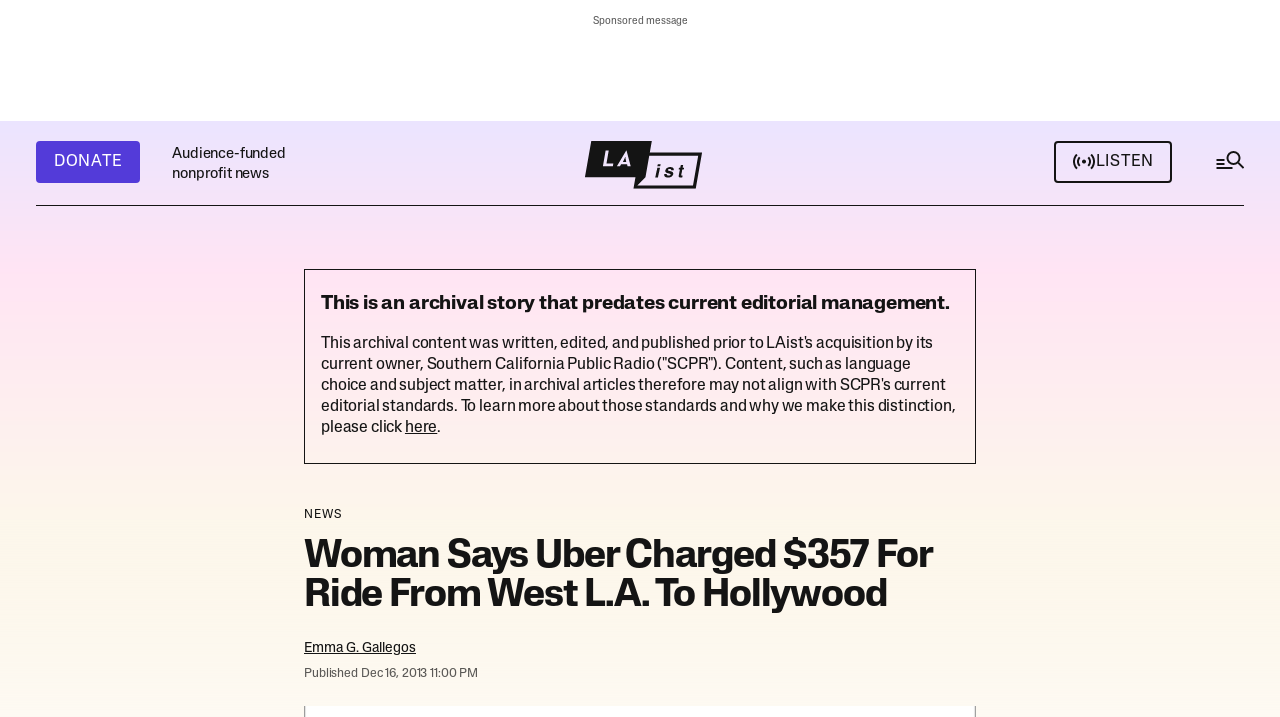

--- FILE ---
content_type: text/html;charset=UTF-8
request_url: https://laist.com/news/woman-says-she-uber-ride-from-west
body_size: 43490
content:
<!DOCTYPE html>
<html class="ArticlePage" lang="en">
    <head>
    <meta charset="UTF-8">

    <style data-cssvarsponyfill="true">
        :root {
    --primaryColor1: #141414;
    --primaryColor2: #141414B2;

    --primaryTextColor: #141414;
    --secondaryTextColor: #141414B2;
    --secondaryTextColor2: #ffffff;

    --breakingColor: #D42B0D;

    --secondaryColor1: #14141466;
    --secondaryColor2: #1414141A;
    --secondaryColor3: #ffffff;
    --secondaryColor4: #2c2c2c;
    
    --secondaryColor5: #d3d3d3; 

    --tertiaryColor1: #533BD9;
    --tertiaryColor2: #FF32A6;
    --tertiaryColor3: #F9CA51;
    --tertiaryColor4: #EB8144;
    --tertiaryColor5: #406930;
    --tertiaryColor6: #4f4f4f;

    
    
    --memButton: rgba(249,202,81,0.8);
    
    --memButtonHover: rgba(249,202,81,0.2);


    --siteBgColor: #ffffff;
    --siteInverseBgColor: #141414;

    --linkColor: #141414;
    --linkColor2: #4237B4;
    --linkHoverColor: #141414B2;
    --linkVisitedColor: #a6a7a6;
    --linkBorderColor: #1414141A;

    --headerBgColor: #141414;
    --headerBgColorInverse: #ffffff;

    --headerNavBgColor: #141414;
    --headerSubNavBgColor: #1e1e1e;

    --headerMenuBgColor: #141414;
    --headerMenuTextColor: #ffffffb3;
    --headerMenuTextColorHover: #ffffff;

    --footerTextColor: #141414;
    --footerLinksTextColor: #141414;

    --primaryTextColorInverse: #ffffff;
    --secondaryTextColorInverse: #ffffffb2;
    --tertiaryTextColorInverse: #ffffff4d;

    --listBorderColor: #141414;
    --gridBorderColor: #e6e6e6;

    --buttonTextColor: #ffffff;
    --buttonTextColorInverse: #141414;
    --buttonBgColor1: #533BD9;
    --buttonBgColor1Hover: #533bd9d9;
    --buttonBgColor2: #141414;
    --buttonBgColor2Hover: #141414d9;
    --buttonBgColor1Dark: #47039F;
    --buttonBgColorInverse: #ffffff;
    --buttonBgColorInverseHover: #14141414;
    --buttonAltHoverColor: #141414d9;


    --tagButtonBorderColor: #1A7FC3;
    --tagButtonTextColor: #1A7FC3;

    --secondaryModuleBgColor: #f3f3f3;
    --breakingTextColor: #ffffff;

    --sectionTextColor: #ff6f00;

    --adBgColor: #14141414;
    --blockQuoteSideBarColor: #141414;

    --premiumPodcastBackgroundColor: #1E7291;
    --premiumPodcastTextColor: #141414;
    --newsletterBackgroundColor: #0296B0;
    --newsletterButtonBackgroundColor: ;
    --newsletterTextColor: #ffffff;
    --contentBackgroundColor: #ffffff;

    --primaryHeadlineFont: sans-serif;
    --bodyFont: serif;
}

.fonts-loaded {
    --primaryHeadlineFont: "Lateral Standard";
    --primaryTitleFont: "Lateral Extended";
    --bodyFont: "Adelphe Fructidor";
}

    </style>

    
    <meta property="og:title" content="Woman Says Uber Charged $357 For Ride From West L.A. To Hollywood">

    <meta property="og:url" content="https://laist.com/news/woman-says-she-uber-ride-from-west">

    <meta property="og:image" content="https://scpr.brightspotcdn.com/dims4/default/6e3ffda/2147483647/strip/true/crop/640x336+0+243/resize/1200x630!/quality/90/?url=http%3A%2F%2Fscpr-brightspot.s3.us-west-2.amazonaws.com%2Flegacy%2Fi%2Fcbc26f92a678f607b8d35aa630d022da%2F5b29e4610161a1000dd6729d-original.jpg">

    
    <meta property="og:image:url" content="https://scpr.brightspotcdn.com/dims4/default/6e3ffda/2147483647/strip/true/crop/640x336+0+243/resize/1200x630!/quality/90/?url=http%3A%2F%2Fscpr-brightspot.s3.us-west-2.amazonaws.com%2Flegacy%2Fi%2Fcbc26f92a678f607b8d35aa630d022da%2F5b29e4610161a1000dd6729d-original.jpg">
    
    <meta property="og:image:width" content="1200">
    <meta property="og:image:height" content="630">
    <meta property="og:image:type" content="image/jpeg">
    
    <meta property="og:image:alt" content="uber-receipt.jpg">
    


    <meta property="og:description" content="Snowed-under New Yorkers apparently aren&#x27;t the only ones being gouged by Uber&#x27;s surge pricing. A woman here in sunny California says she got stuck with a $357 Uber bill that she didn&#x27;t see coming.">

    <meta property="og:site_name" content="LAist">



    <meta property="og:type" content="article">

    <meta property="article:author" content="https://laist.com/people/emma-g-gallegos">

    <meta property="article:published_time" content="2013-12-17T07:00:00">

    <meta property="article:modified_time" content="2018-06-26T20:17:10">

    <meta property="article:section" content="News">

    
    <meta name="twitter:card" content="summary_large_image"/>
    
    
    
    
    <meta name="twitter:description" content="Snowed-under New Yorkers apparently aren&#x27;t the only ones being gouged by Uber&#x27;s surge pricing. A woman here in sunny California says she got stuck with a…"/>
    
    
    <meta name="twitter:image" content="https://scpr.brightspotcdn.com/dims4/default/8f37336/2147483647/strip/true/crop/640x360+0+231/resize/1200x675!/quality/90/?url=http%3A%2F%2Fscpr-brightspot.s3.us-west-2.amazonaws.com%2Flegacy%2Fi%2Fcbc26f92a678f607b8d35aa630d022da%2F5b29e4610161a1000dd6729d-original.jpg"/>


    
    <meta name="twitter:image:alt" content="uber-receipt.jpg"/>
    
    
    
    
    <meta name="twitter:title" content="Woman Says Uber Charged $357 For Ride From West L.A. To Hollywood"/>
    


    <link data-cssvarsponyfill="true" class="Webpack-css" rel="stylesheet" href="https://scpr.brightspotcdn.com/resource/00000178-22b1-dfd0-a9fc-b3ff1f850000/styleguide/All.min.d69e6efc6a68fa4aa3d081bcb8f33a95.gz.css">

    <link rel="alternate" type="application/rss+xml" href="https://laist.com/index.rss"  >
<link rel="alternate" type="application/rss+xml" href="https://laist.com/news.rss"  >


    <style>.Page-above,
.HomePage-main .AdModule-container {
    min-height: 81px;
}

.BriefListCarousel-container {
    min-height: 148px;
}

@media only screen and (max-width: 739px) {
    .Page-above .AdModule-sponsorMessage {
        margin-top: 0;
    }
    
    .NewsletterPage .newsletterForm.wFormContainer, .OneOffPage .newsletterForm.wFormContainer {
        max-width: 360px;
	}
}

@media only screen and (min-width: 740px) {
    [data-side-by-side] .CarouselSlide-media {
        min-height: 268px;
    }
    
    .Page-above,
    .HomePage-main .AdModule-container {
        min-height: 105px;
    }
}

</style>


    <meta name="viewport" content="width=device-width, initial-scale=1, maximum-scale=5, viewport-fit=cover">
    <meta name="apple-itunes-app" content="app-id=293825085"><title>Woman Says Uber Charged $357 For Ride From West L.A. To Hollywood | LAist</title><meta name="description" content="Snowed-under New Yorkers apparently aren&#x27;t the only ones being gouged by Uber&#x27;s surge pricing. A woman here in sunny California says she got stuck with a $357 Uber bill that she didn&#x27;t see coming."><link rel="canonical" href="https://laist.com/news/woman-says-she-uber-ride-from-west"><meta name="brightspot.contentId" content="00000178-8e38-d1ba-a3fa-ef39f19d0277"><link rel="apple-touch-icon"sizes="180x180"href="/apple-touch-icon.png"><link rel="icon"type="image/png"href="/favicon-32x32.png"><link rel="icon"type="image/png"href="/favicon-16x16.png">
    <script async src="https://scpr.brightspotcdn.com/resource/00000178-22b1-dfd0-a9fc-b3ff1f850000/styleguide/All.min.665c65c17313c061d83efc7795614115.gz.js"></script>

    
    <meta name="brightspot-dataLayer" content="{
  &quot;author&quot; : &quot;Emma G. Gallegos&quot;,
  &quot;bspStoryId&quot; : &quot;00000178-8e38-d1ba-a3fa-ef39f19d0277&quot;,
  &quot;category&quot; : &quot;News&quot;,
  &quot;inlineAudio&quot; : 0,
  &quot;keywords&quot; : [ ],
  &quot;nprCmsSite&quot; : true,
  &quot;nprStoryId&quot; : &quot;&quot;,
  &quot;pageType&quot; : &quot;news-story&quot;,
  &quot;program&quot; : &quot;&quot;,
  &quot;publishedDate&quot; : &quot;2013-12-17T02:00:00Z&quot;,
  &quot;siteName&quot; : &quot;LAist&quot;,
  &quot;station&quot; : &quot;&quot;,
  &quot;stationOrgId&quot; : &quot;144&quot;,
  &quot;storyOrgId&quot; : &quot;&quot;,
  &quot;storyTheme&quot; : &quot;news-story&quot;,
  &quot;storyTitle&quot; : &quot;Woman Says Uber Charged $357 For Ride From West L.A. To Hollywood&quot;,
  &quot;timezone&quot; : &quot;America/Los_Angeles&quot;,
  &quot;wordCount&quot; : 0
}">
    <script id="brightpot-dataLayer">
        (function () {
            var dataValue = document.head.querySelector('meta[name="brightspot-dataLayer"]').content;
            if (dataValue) {
                window.brightspotDataLayer = JSON.parse(dataValue);
            }
        })();
    </script>

    <meta name="gtm-dataLayer" content="{
  &quot;gtmAuthor&quot; : &quot;Emma G. Gallegos&quot;,
  &quot;gtmBspStoryId&quot; : &quot;00000178-8e38-d1ba-a3fa-ef39f19d0277&quot;,
  &quot;gtmCategory&quot; : &quot;News&quot;,
  &quot;gtmInlineAudio&quot; : 0,
  &quot;gtmKeywords&quot; : [ ],
  &quot;gtmNprCmsSite&quot; : true,
  &quot;gtmNprStoryId&quot; : &quot;&quot;,
  &quot;gtmPageType&quot; : &quot;news-story&quot;,
  &quot;gtmProgram&quot; : &quot;&quot;,
  &quot;gtmPublishedDate&quot; : &quot;2013-12-17T02:00:00Z&quot;,
  &quot;gtmSiteName&quot; : &quot;LAist&quot;,
  &quot;gtmStation&quot; : &quot;&quot;,
  &quot;gtmStationOrgId&quot; : &quot;144&quot;,
  &quot;gtmStoryMode&quot; : &quot;&quot;,
  &quot;gtmStoryOrgId&quot; : &quot;&quot;,
  &quot;gtmStoryTheme&quot; : &quot;news-story&quot;,
  &quot;gtmStoryTitle&quot; : &quot;Woman Says Uber Charged $357 For Ride From West L.A. To Hollywood&quot;,
  &quot;gtmTimezone&quot; : &quot;America/Los_Angeles&quot;,
  &quot;gtmWordCount&quot; : 0
}">
      <script type="application/ld+json">{"@context":"http://schema.org","@type":"NewsArticle","author":{"@context":"http://schema.org","@type":"Person","name":"Emma G. Gallegos","url":"https://laist.com/people/emma-g-gallegos"},"dateModified":"2018-06-26T20:17:10Z","datePublished":"2013-12-17T07:00:00Z","description":"Snowed-under New Yorkers apparently aren't the only ones being gouged by Uber's surge pricing. A woman here in sunny California says she got stuck with a $357 Uber bill that she didn't see coming.","headline":"Woman Says Uber Charged $357 For Ride From West L.A. To Hollywood","image":{"@context":"http://schema.org","@type":"ImageObject","url":"https://scpr.brightspotcdn.com/legacy/i/cbc26f92a678f607b8d35aa630d022da/5b29e4610161a1000dd6729d-original.jpg"},"mainEntityOfPage":{"@type":"WebPage","@id":"https://laist.com/news/woman-says-she-uber-ride-from-west"}}</script>
    

    

    
    <script>

  window.fbAsyncInit = function() {
      FB.init({
          
              appId : '252516806593564',
          
          xfbml : true,
          version : 'v2.9'
      });
  };

  (function(d, s, id){
     var js, fjs = d.getElementsByTagName(s)[0];
     if (d.getElementById(id)) {return;}
     js = d.createElement(s); js.id = id;
     js.src = "//connect.facebook.net/en_US/sdk.js";
     js.defer = true;
     fjs.parentNode.insertBefore(js, fjs);
   }(document, 'script', 'facebook-jssdk'));
</script>
<script>

    (function () {
        var dataValue = document.head.querySelector('meta[name="gtm-dataLayer"]').content;
        if (dataValue) {
            window.dataLayer = window.dataLayer || [];
            window.dataLayer.push(JSON.parse(dataValue));
        }
    })();

    (function(w,d,s,l,i){w[l]=w[l]||[];w[l].push({'gtm.start':
            new Date().getTime(),event:'gtm.js'});var f=d.getElementsByTagName(s)[0],
        j=d.createElement(s),dl=l!='dataLayer'?'&l='+l:'';j.defer=true;j.src=
        'https://www.googletagmanager.com/gtm.js?id='+i+dl;f.parentNode.insertBefore(j,f);
})(window,document,'script','dataLayer','GTM-585PL29');

</script>
<script defer src="https://securepubads.g.doubleclick.net/tag/js/gpt.js"></script>

<script type="text/javascript">
    // Google tag setup
    var googletag = googletag || {};
    googletag.cmd = googletag.cmd || [];
    googletag.cmd.push(function () {
        googletag.pubads().enableSingleRequest()
        googletag.pubads().enableAsyncRendering()
        googletag.pubads().collapseEmptyDivs()
        googletag.pubads().disableInitialLoad()
        googletag.enableServices()
    })
</script>


    <script src=https://cse.google.com/cse.js?cx=66a2154514a19489e></script>

    <script defer type="text/javascript" src="https://platform.instagram.com/en_US/embeds.js/"></script>

    
    <link rel="stylesheet" type="text/css" href="https://htlbid.com/stage/v3/laist.com/htlbid.css" />
    
    
    <script defer src="https://js.braintreegateway.com/web/3.103.0/js/client.min.js"></script> 
    <script defer src="https://js.braintreegateway.com/web/3.103.0/js/apple-pay.min.js"></script>
    <script defer src="https://js.braintreegateway.com/web/3.103.0/js/paypal-checkout.min.js"></script>
    <script defer src="https://pay.google.com/gp/p/js/pay.js"></script> 
    <script defer src="https://js.braintreegateway.com/web/3.103.0/js/google-payment.min.js"></script>
    <script defer src="https://js.braintreegateway.com/web/3.103.0/js/venmo.min.js"></script>
    <script defer src="https://js.braintreegateway.com/web/3.103.0/js/data-collector.min.js"></script>
</head>


    <body class="Page-body"
        >
        
        
    <div class="Page-above" >
<ps-ad-module class="AdModule-container"
    >
    <div class="AdModule">
      <div class="AdModule-wrapper" data-visible="true">
        
          <div class="AdModule-sponsorMessage">Sponsored message</div>
        
        <ps-htl-ad data-slot-name="htlad-top_header">
    <div class="AdModule-content htlad-top_header">
    </div>
</ps-htl-ad>

      </div>
    </div>
</ps-ad-module>

</div>



        <noscript>
    <iframe src="https://www.googletagmanager.com/ns.html?id=GTM-585PL29" height="0" width="0" style="display:none;visibility:hidden"></iframe>
</noscript>
        
        
        
        <div class="Page-content-container">
            <!-- Putting icons here, so we don't have to include in a bunch of -body hbs's -->
<svg xmlns="http://www.w3.org/2000/svg" style="display:none" id="iconsMap1" class="iconsMap">
    <symbol id="info-icon" width="14" height="14" viewBox="0 0 14 14" fill="none">
        <rect x="13.2222" y="13.2222" width="12.4444" height="12.4444" rx="6.22222" transform="rotate(-180 13.2222 13.2222)" stroke="#141414" stroke-opacity="0.7" stroke-width="1.55556"/>
        <rect x="8" y="11" width="1.55556" height="4.66667" transform="rotate(-180 8 11)" fill="#141414" fill-opacity="0.7"/>
        <rect x="8" y="5.33337" width="1.55556" height="1.55556" transform="rotate(-180 8 5.33337)" fill="#141414" fill-opacity="0.7"/>
    </symbol>

    <symbol id="search-icon" width="32" height="30" viewBox="0 0 32 30" fill="none">
        <rect x="2.5" y="11" width="8" height="2" fill="#141414"/>
        <rect x="2.5" y="15" width="8" height="2" fill="#141414"/>
        <rect x="2.5" y="19" width="16" height="2" fill="#141414"/>
        <rect x="24.877" y="13.9622" width="7.5502" height="2" transform="rotate(45 24.877 13.9622)" fill="#141414"/>
        <circle cx="19.5" cy="10" r="6" stroke="#141414" stroke-width="2"/>
    </symbol>
    
    <symbol id="grid" viewBox="0 0 32 32">
        <g>
            <path d="M6.4,5.7 C6.4,6.166669 6.166669,6.4 5.7,6.4 L0.7,6.4 C0.233331,6.4 0,6.166669 0,5.7 L0,0.7 C0,0.233331 0.233331,0 0.7,0 L5.7,0 C6.166669,0 6.4,0.233331 6.4,0.7 L6.4,5.7 Z M19.2,5.7 C19.2,6.166669 18.966669,6.4 18.5,6.4 L13.5,6.4 C13.033331,6.4 12.8,6.166669 12.8,5.7 L12.8,0.7 C12.8,0.233331 13.033331,0 13.5,0 L18.5,0 C18.966669,0 19.2,0.233331 19.2,0.7 L19.2,5.7 Z M32,5.7 C32,6.166669 31.766669,6.4 31.3,6.4 L26.3,6.4 C25.833331,6.4 25.6,6.166669 25.6,5.7 L25.6,0.7 C25.6,0.233331 25.833331,0 26.3,0 L31.3,0 C31.766669,0 32,0.233331 32,0.7 L32,5.7 Z M6.4,18.5 C6.4,18.966669 6.166669,19.2 5.7,19.2 L0.7,19.2 C0.233331,19.2 0,18.966669 0,18.5 L0,13.5 C0,13.033331 0.233331,12.8 0.7,12.8 L5.7,12.8 C6.166669,12.8 6.4,13.033331 6.4,13.5 L6.4,18.5 Z M19.2,18.5 C19.2,18.966669 18.966669,19.2 18.5,19.2 L13.5,19.2 C13.033331,19.2 12.8,18.966669 12.8,18.5 L12.8,13.5 C12.8,13.033331 13.033331,12.8 13.5,12.8 L18.5,12.8 C18.966669,12.8 19.2,13.033331 19.2,13.5 L19.2,18.5 Z M32,18.5 C32,18.966669 31.766669,19.2 31.3,19.2 L26.3,19.2 C25.833331,19.2 25.6,18.966669 25.6,18.5 L25.6,13.5 C25.6,13.033331 25.833331,12.8 26.3,12.8 L31.3,12.8 C31.766669,12.8 32,13.033331 32,13.5 L32,18.5 Z M6.4,31.3 C6.4,31.766669 6.166669,32 5.7,32 L0.7,32 C0.233331,32 0,31.766669 0,31.3 L0,26.3 C0,25.833331 0.233331,25.6 0.7,25.6 L5.7,25.6 C6.166669,25.6 6.4,25.833331 6.4,26.3 L6.4,31.3 Z M19.2,31.3 C19.2,31.766669 18.966669,32 18.5,32 L13.5,32 C13.033331,32 12.8,31.766669 12.8,31.3 L12.8,26.3 C12.8,25.833331 13.033331,25.6 13.5,25.6 L18.5,25.6 C18.966669,25.6 19.2,25.833331 19.2,26.3 L19.2,31.3 Z M32,31.3 C32,31.766669 31.766669,32 31.3,32 L26.3,32 C25.833331,32 25.6,31.766669 25.6,31.3 L25.6,26.3 C25.6,25.833331 25.833331,25.6 26.3,25.6 L31.3,25.6 C31.766669,25.6 32,25.833331 32,26.3 L32,31.3 Z" id=""></path>
        </g>
    </symbol>
    <symbol id="radio-stream" width="18" height="19" viewBox="0 0 18 19">
        <g fill="currentColor" fill-rule="nonzero">
            <path d="M.5 8c-.276 0-.5.253-.5.565v1.87c0 .312.224.565.5.565s.5-.253.5-.565v-1.87C1 8.253.776 8 .5 8zM2.5 8c-.276 0-.5.253-.5.565v1.87c0 .312.224.565.5.565s.5-.253.5-.565v-1.87C3 8.253 2.776 8 2.5 8zM3.5 7c-.276 0-.5.276-.5.617v3.766c0 .34.224.617.5.617s.5-.276.5-.617V7.617C4 7.277 3.776 7 3.5 7zM5.5 6c-.276 0-.5.275-.5.613v5.774c0 .338.224.613.5.613s.5-.275.5-.613V6.613C6 6.275 5.776 6 5.5 6zM6.5 4c-.276 0-.5.26-.5.58v8.84c0 .32.224.58.5.58s.5-.26.5-.58V4.58C7 4.26 6.776 4 6.5 4zM8.5 0c-.276 0-.5.273-.5.61v17.78c0 .337.224.61.5.61s.5-.273.5-.61V.61C9 .273 8.776 0 8.5 0zM9.5 2c-.276 0-.5.274-.5.612v14.776c0 .338.224.612.5.612s.5-.274.5-.612V2.612C10 2.274 9.776 2 9.5 2zM11.5 5c-.276 0-.5.276-.5.616v8.768c0 .34.224.616.5.616s.5-.276.5-.616V5.616c0-.34-.224-.616-.5-.616zM12.5 6c-.276 0-.5.262-.5.584v4.832c0 .322.224.584.5.584s.5-.262.5-.584V6.584c0-.322-.224-.584-.5-.584zM14.5 7c-.276 0-.5.29-.5.647v3.706c0 .357.224.647.5.647s.5-.29.5-.647V7.647C15 7.29 14.776 7 14.5 7zM15.5 8c-.276 0-.5.253-.5.565v1.87c0 .312.224.565.5.565s.5-.253.5-.565v-1.87c0-.312-.224-.565-.5-.565zM17.5 8c-.276 0-.5.253-.5.565v1.87c0 .312.224.565.5.565s.5-.253.5-.565v-1.87c0-.312-.224-.565-.5-.565z"/>
        </g>
    </symbol>
    <symbol id="radio-signal" width="24" height="24" viewBox="0 0 24 24">
        <path d="M14 11.5563C14 12.6609 13.1046 13.5563 12 13.5563C10.8954 13.5563 10 12.6609 10 11.5563C10 10.4518 10.8954 9.55634 12 9.55634C13.1046 9.55634 14 10.4518 14 11.5563Z" />
        <path d="M4.22182 3.77817C2.23122 5.76878 1 8.51878 1 11.5563C1 14.5939 2.23122 17.3439 4.22183 19.3345L5.63604 17.9203C4.00736 16.2916 3 14.0416 3 11.5563C3 9.07106 4.00736 6.82106 5.63604 5.19238L4.22182 3.77817Z" />
        <path d="M7.05025 6.60659C5.7835 7.87335 5 9.62335 5 11.5563C5 13.4893 5.7835 15.2393 7.05025 16.5061L8.46447 15.0919C7.55964 14.1871 7 12.9371 7 11.5563C7 10.1756 7.55964 8.92563 8.46447 8.02081L7.05025 6.60659Z" />
        <path d="M15.5355 8.02081L16.9497 6.60659C18.2165 7.87335 19 9.62335 19 11.5563C19 13.4893 18.2165 15.2393 16.9497 16.5061L15.5355 15.0919C16.4404 14.1871 17 12.9371 17 11.5563C17 10.1756 16.4404 8.92563 15.5355 8.02081Z" />
        <path d="M18.364 17.9203C19.9926 16.2916 21 14.0416 21 11.5563C21 9.07106 19.9926 6.82106 18.364 5.19238L19.7782 3.77817C21.7688 5.76878 23 8.51878 23 11.5563C23 14.5939 21.7688 17.3439 19.7782 19.3345L18.364 17.9203Z" />
    </symbol>

    <symbol id="icon-magnify" viewBox="0 0 31 31">
        <g>
            <path fill-rule="evenodd" d="M22.604 18.89l-.323.566 8.719 8.8L28.255 31l-8.719-8.8-.565.404c-2.152 1.346-4.386 2.018-6.7 2.018-3.39 0-6.284-1.21-8.679-3.632C1.197 18.568 0 15.66 0 12.27c0-3.39 1.197-6.283 3.592-8.678C5.987 1.197 8.88 0 12.271 0c3.39 0 6.283 1.197 8.678 3.592 2.395 2.395 3.593 5.288 3.593 8.679 0 2.368-.646 4.574-1.938 6.62zM19.162 5.77C17.322 3.925 15.089 3 12.46 3c-2.628 0-4.862.924-6.702 2.77C3.92 7.619 3 9.862 3 12.5c0 2.639.92 4.882 2.76 6.73C7.598 21.075 9.832 22 12.46 22c2.629 0 4.862-.924 6.702-2.77C21.054 17.33 22 15.085 22 12.5c0-2.586-.946-4.83-2.838-6.73z"/>
        </g>
    </symbol>
     <symbol id="burger-menu" viewBox="0 0 36 37" width="36" height="37" fill="none">
        <g>
            <path fill-rule="evenodd" clip-rule="evenodd" d="M30 14.5H6V12.5H30V14.5ZM30 19.5H6V17.5H30V19.5ZM6 24.5H30V22.5H6V24.5Z" fill="#141414"></path>
        </g>
    </symbol>
    <symbol id="checkmark" width="24" height="18" viewBox="0 0 24 18" fill="none">
        <path fill-rule="evenodd" clip-rule="evenodd" d="M8.34463 13.5876L21.9322 0L24 2.06779L8.34463 17.7232L0 9.37853L2.06779 7.31074L8.34463 13.5876Z" fill="white"/>
    </symbol>
    <symbol id="checkmarkBlack" width="24" height="18" viewBox="0 0 24 18" fill="none">
        <path fill-rule="evenodd" clip-rule="evenodd" d="M8.34463 13.5876L21.9322 0L24 2.06779L8.34463 17.7232L0 9.37853L2.06779 7.31074L8.34463 13.5876Z" fill="#141414"/>
    </symbol>
    <symbol id="close-x" viewBox="0 0 16 16">
        <g>
            <path fill-rule="evenodd" clip-rule="evenodd" d="M8 9.98239L1.98239 16L0 14.0176L6.01761 8L0 1.98239L1.98239 0L8 6.01761L14.0176 0L16 1.98239L9.98239 8L16 14.0176L14.0176 16L8 9.98239Z" fill="white"></path>
        </g>
    </symbol>
    <symbol id="close-x-empty" viewBox="0 0 16 16">
        <g>
            <path fill-rule="evenodd" clip-rule="evenodd" d="M8 9.98239L1.98239 16L0 14.0176L6.01761 8L0 1.98239L1.98239 0L8 6.01761L14.0176 0L16 1.98239L9.98239 8L16 14.0176L14.0176 16L8 9.98239Z"></path>
        </g>
    </symbol>
    <symbol id="arrow" width="13" height="12" viewBox="0 0 13 12" fill="none">
        <path fill-rule="evenodd" clip-rule="evenodd" d="M8.58579 7H0V5H8.58579L5.29289 1.70711L6.70711 0.292892L12.4142 6L6.70711 11.7071L5.29289 10.2929L8.58579 7Z" fill="currentColor"/>
    </symbol>
    <symbol id="arrow2" width="24" height="24" viewBox="0 0 24 24">
        <path fill-rule="evenodd" clip-rule="evenodd" d="M14.0001 5L14 14.5858L18.2929 10.2929L19.7071 11.7071L13 18.4143L6.2929 11.7071L7.70712 10.2929L12 14.5858L12.0001 7.00001L4.00001 7.00006L4 5.00006L14.0001 5Z" fill="currentColor"/>
    </symbol>
    <symbol id="arrow-light" width="24" height="25" viewBox="0 0 24 25">
        <path fill-rule="evenodd" clip-rule="evenodd" d="M15.1751 12.5L10.9209 8.24586L11.7459 7.4209L16.825 12.5L11.7459 17.5792L10.9209 16.7542L15.1751 12.5Z" fill="currentColor"/>
        <path fill-rule="evenodd" clip-rule="evenodd" d="M7.21973 11.9167H15.638V13.0834H7.21973L7.21973 11.9167Z" fill="currentColor"/>
    </symbol>
    <symbol id="share-more-arrow" viewBox="0 0 512 512" style="enable-background:new 0 0 512 512;">
        <g>
            <g>
                <path d="M512,241.7L273.643,3.343v156.152c-71.41,3.744-138.015,33.337-188.958,84.28C30.075,298.384,0,370.991,0,448.222v60.436
                        l29.069-52.985c45.354-82.671,132.173-134.027,226.573-134.027c5.986,0,12.004,0.212,18.001,0.632v157.779L512,241.7z
                        M255.642,290.666c-84.543,0-163.661,36.792-217.939,98.885c26.634-114.177,129.256-199.483,251.429-199.483h15.489V78.131
                        l163.568,163.568L304.621,405.267V294.531l-13.585-1.683C279.347,291.401,267.439,290.666,255.642,290.666z"></path>
            </g>
        </g>
    </symbol>
    <symbol id="chevron" viewBox="0 0 16 17" fill="none">
        <g>
            <path fill-rule="evenodd" clip-rule="evenodd" d="M13.2929 4.79297L14.7071 6.20718L8.00001 12.9143L1.29291 6.20718L2.70712 4.79297L8.00001 10.0859L13.2929 4.79297Z" fill="currentColor"></path>
        </g>
    </symbol>

    <symbol id="chevron-2" width="13" height="9" viewBox="0 0 13 9" fill="none">
        <path fill-rule="evenodd" clip-rule="evenodd" d="M6.5 5.37789L11.6295 0.164063L13 1.55715L6.5 8.16406L3.57628e-07 1.55715L1.37054 0.164063L6.5 5.37789Z" fill="#141414"/>
    </symbol>

    <symbol id="chevron-right" viewBox="0 0 256 512">
        <path d="M24.707 38.101L4.908 57.899c-4.686 4.686-4.686 12.284 0 16.971L185.607 256 4.908 437.13c-4.686 4.686-4.686 12.284 0 16.971L24.707 473.9c4.686 4.686 12.284 4.686 16.971 0l209.414-209.414c4.686-4.686 4.686-12.284 0-16.971L41.678 38.101c-4.687-4.687-12.285-4.687-16.971 0z"></path>
    </symbol>

    <symbol id="pull-quote" viewBox="0 0 28 16" fill="none">
        <path d="M13.696 15.8561L20.032 0.496094H27.136L23.488 15.8561H13.696ZM0.959961 15.8561L7.29596 0.496094H14.4L10.752 15.8561H0.959961Z" fill="#141414"/>
    </symbol>
</svg>

<svg xmlns="http://www.w3.org/2000/svg" style="display:none" id="iconsMap2" class="iconsMap">
    <symbol id="mono-icon-facebook" viewBox="0 0 24 20" fill="none">
        <path d="M12.0186 0.666626C17.1518 0.66684 21.3279 4.84437 21.3281 9.97913V10.0201C21.3281 15.1551 17.1519 19.3334 12.0186 19.3336H11.9775C6.844 19.3336 2.66699 15.1552 2.66699 10.0201V9.97913C2.66719 4.84424 6.84412 0.666626 11.9775 0.666626H12.0186ZM11.9775 1.29846C7.19217 1.29846 3.29902 5.19239 3.29883 9.97913V10.0201C3.29883 14.1861 6.24766 17.6742 10.167 18.5094V12.4547H7.82812V9.69202H10.167V7.18225C10.1672 5.62579 11.4287 4.36315 12.9854 4.36292V4.36487C12.99 4.36487 12.9944 4.36292 12.999 4.36292H15.5225V6.75256H13.873C13.3833 6.75276 12.9855 7.15035 12.9854 7.64026V9.69202H15.5215L15.1201 12.4547H12.9854V18.6461C17.3172 18.1634 20.6963 14.48 20.6963 10.0201V9.97913C20.6961 5.19252 16.8037 1.29868 12.0186 1.29846H11.9775Z" fill="#141414" fill-opacity="0.7"/>
    </symbol>

    <symbol id="mono-icon-instagram" viewBox="0 0 24 19" fill="none">
        <path d="M16.9456 0H7.21049C4.52099 0 2.33301 2.18862 2.33301 4.87892V13.7877C2.33301 16.478 4.52099 18.6667 7.21049 18.6667H16.9456C19.6351 18.6667 21.8231 16.478 21.8231 13.7877V4.87892C21.8231 2.18862 19.6351 0 16.9456 0ZM4.05363 4.87892C4.05363 3.13794 5.47003 1.72111 7.21049 1.72111H16.9456C18.6861 1.72111 20.1025 3.13794 20.1025 4.87892V13.7877C20.1025 15.5287 18.6861 16.9456 16.9456 16.9456H7.21049C5.47003 16.9456 4.05363 15.5287 4.05363 13.7877V4.87892Z" fill="#141414" fill-opacity="0.7"/>
        <path d="M12.0799 13.8706C14.5809 13.8706 16.6167 11.8353 16.6167 9.3324C16.6167 6.82954 14.582 4.79419 12.0799 4.79419C9.57774 4.79419 7.54297 6.82954 7.54297 9.3324C7.54297 11.8353 9.57774 13.8706 12.0799 13.8706ZM12.0799 6.51641C13.6329 6.51641 14.8961 7.77997 14.8961 9.33351C14.8961 10.887 13.6329 12.1506 12.0799 12.1506C10.5268 12.1506 9.26359 10.887 9.26359 9.33351C9.26359 7.77997 10.5268 6.51641 12.0799 6.51641Z" fill="#141414" fill-opacity="0.7"/>
        <path d="M17.0349 5.5273C17.7084 5.5273 18.2573 4.97934 18.2573 4.30456C18.2573 3.62978 17.7095 3.08179 17.0349 3.08179C16.3603 3.08179 15.8125 3.62978 15.8125 4.30456C15.8125 4.97934 16.3603 5.5273 17.0349 5.5273Z" fill="#141414" fill-opacity="0.7"/>
    </symbol>

    <symbol id="mono-icon-tiktok" viewBox="0 0 17 20" fill="none">
        <path d="M16.2315 5.09503V8.31238C15.6693 8.25747 14.9389 8.12973 14.131 7.83366C13.0759 7.44686 12.2906 6.91801 11.7762 6.50853V13.0113L11.7631 12.991C11.7715 13.1199 11.7762 13.2512 11.7762 13.3838C11.7762 16.6131 9.14939 19.2419 5.91985 19.2419C2.69031 19.2419 0.0634766 16.6131 0.0634766 13.3838C0.0634766 10.1545 2.69031 7.52448 5.91985 7.52448C6.23612 7.52448 6.54643 7.54953 6.84957 7.59848V10.7693C6.55837 10.6654 6.24567 10.6093 5.91985 10.6093C4.39101 10.6093 3.14622 11.8533 3.14622 13.3838C3.14622 14.9142 4.39101 16.1582 5.91985 16.1582C7.44869 16.1582 8.69349 14.913 8.69349 13.3838C8.69349 13.3264 8.69229 13.2692 8.68871 13.2118V0.575195H11.9027C11.9147 0.847387 11.9254 1.12198 11.9374 1.39417C11.9588 1.9302 12.1498 2.44475 12.4828 2.86617C12.873 3.36161 13.4495 3.93701 14.2587 4.39663C15.0165 4.82521 15.7278 5.01027 16.2315 5.09742V5.09503Z" fill="#141414" fill-opacity="0.7"/>
    </symbol>

    <symbol id="mono-icon-twitter" viewBox="0 0 15 14" fill="none">
        <path d="M0.0359686 0L5.80976 7.72171L0 14H1.30792L6.39486 8.50355L10.5046 14H14.9547L8.8563 5.84394L14.2643 0H12.9564L8.27208 5.06213L4.48693 0H0.0368359H0.0359686ZM1.9588 0.963479H4.00271L13.0301 13.0365H10.9862L1.9588 0.963479Z" fill="#141414" fill-opacity="0.7"/>
    </symbol>

    <symbol id="mono-icon-bluesky" viewBox="0 0 22 20" fill="none">
        <path d="M5.0058 1.92312C7.43182 3.74786 10.0413 7.44767 10.9993 9.4332C11.9575 7.44782 14.5668 3.74782 16.9929 1.92312C18.7434 0.606464 21.5796 -0.412292 21.5796 2.82944C21.5796 3.47686 21.2091 8.26809 20.9918 9.04593C20.2365 11.7502 17.4841 12.44 15.0359 12.0225C19.3154 12.7522 20.4041 15.1694 18.0529 17.5865C13.5877 22.1772 11.6351 16.4347 11.1345 14.9633C11.0428 14.6936 10.9999 14.5674 10.9993 14.6747C10.9986 14.5674 10.9557 14.6936 10.864 14.9633C10.3637 16.4347 8.4111 22.1773 3.9456 17.5865C1.59445 15.1694 2.68309 12.7521 6.9627 12.0225C4.51435 12.44 1.76195 11.7502 1.00673 9.04593C0.78943 8.26802 0.418945 3.47679 0.418945 2.82944C0.418945 -0.412292 3.25526 0.606464 5.00567 1.92312H5.0058Z" fill="#141414" fill-opacity="0.7"/>
    </symbol>

    <symbol id="mono-icon-signal" viewBox="0 0 19 19" fill="none">
        <path d="M9.3355 0C9.81981 0 10.2955 0.0368814 10.7599 0.107989L10.6264 0.973022C10.2055 0.90858 9.77441 0.875156 9.3355 0.875156C8.89662 0.875156 8.46554 0.908577 8.04467 0.973013L7.91113 0.10798C8.37554 0.0368783 8.85121 0 9.3355 0Z" fill="#141414" fill-opacity="0.7"/>
        <path d="M11.5505 0.264404L11.3428 1.11477C12.1957 1.32235 12.998 1.65924 13.7277 2.10347L14.1822 1.35539C13.377 0.865193 12.4917 0.493465 11.5505 0.264404Z" fill="#141414" fill-opacity="0.7"/>
        <path d="M14.8521 1.80383L14.335 2.50987C15.0324 3.02168 15.6485 3.63782 16.1603 4.3353L16.8664 3.81809C16.3016 3.04846 15.6218 2.36858 14.8521 1.80383Z" fill="#141414" fill-opacity="0.7"/>
        <path d="M17.3145 4.48804L16.5664 4.94244C17.0106 5.67222 17.3475 6.47454 17.5551 7.32748L18.4055 7.1198C18.1765 6.17863 17.8047 5.29331 17.3145 4.48804Z" fill="#141414" fill-opacity="0.7"/>
        <path d="M18.5624 7.91052L17.6973 8.04406C17.7618 8.46492 17.7952 8.89599 17.7952 9.33488C17.7952 9.77379 17.7618 10.2049 17.6973 10.6258L18.5624 10.7593C18.6334 10.2949 18.6703 9.81919 18.6703 9.33488C18.6703 8.85059 18.6334 8.37493 18.5624 7.91052Z" fill="#141414" fill-opacity="0.7"/>
        <path d="M16.5664 13.7276C17.0106 12.9977 17.3475 12.1955 17.5551 11.3425L18.4055 11.5502C18.1765 12.4914 17.8047 13.3767 17.3145 14.182L16.5664 13.7276Z" fill="#141414" fill-opacity="0.7"/>
        <path d="M16.1604 14.3347L16.8665 14.8519C16.3017 15.6215 15.6219 16.3014 14.8522 16.8661L14.335 16.1601C15.0325 15.6483 15.6486 15.0322 16.1604 14.3347Z" fill="#141414" fill-opacity="0.7"/>
        <path d="M13.7278 16.5664L14.1822 17.3145C13.3769 17.8047 12.4916 18.1765 11.5505 18.4055L11.3428 17.5551C12.1957 17.3475 12.998 17.0106 13.7278 16.5664Z" fill="#141414" fill-opacity="0.7"/>
        <path d="M10.6264 17.6969L10.7599 18.562C10.2955 18.6331 9.81986 18.67 9.33557 18.67C8.85126 18.67 8.37556 18.6331 7.91113 18.562L8.04465 17.697C8.46535 17.7614 8.89643 17.7948 9.33557 17.7948C9.77446 17.7948 10.2055 17.7614 10.6264 17.6969Z" fill="#141414" fill-opacity="0.7"/>
        <path d="M7.32721 17.5553L7.11957 18.4055C6.41257 18.2334 5.73709 17.9809 5.10339 17.658L4.21741 17.8648L4.01855 17.0125L5.21581 16.7332L5.50063 16.8782C6.07458 17.1706 6.68644 17.3994 7.32721 17.5553Z" fill="#141414" fill-opacity="0.7"/>
        <path d="M3.2805 17.1849L3.47936 18.0372L1.96073 18.3914C0.950128 18.6273 0.0431248 17.7202 0.278934 16.7097L0.633282 15.191L1.48555 15.3899L1.1312 16.9086C1.04277 17.2876 1.3829 17.6276 1.76188 17.5393L3.2805 17.1849Z" fill="#141414" fill-opacity="0.7"/>
        <path d="M1.65767 14.6512L0.805404 14.4524L1.01213 13.5664C0.689299 12.9326 0.436718 12.2571 0.264648 11.5502L1.11482 11.3425C1.27071 11.9833 1.49955 12.5952 1.79193 13.1692L1.93703 13.454L1.65767 14.6512Z" fill="#141414" fill-opacity="0.7"/>
        <path d="M0.972893 10.6258L0.107978 10.7593C0.0368777 10.2949 0 9.81924 0 9.33495C0 8.85064 0.0368811 8.37495 0.107988 7.91052L0.973021 8.04406C0.90858 8.46495 0.875156 8.89604 0.875156 9.33495C0.875156 9.77406 0.908544 10.2051 0.972893 10.6258Z" fill="#141414" fill-opacity="0.7"/>
        <path d="M1.11501 7.32735L0.264648 7.11967C0.493708 6.17851 0.865437 5.29319 1.35563 4.48792L2.10372 4.94232C1.65949 5.67209 1.3226 6.47441 1.11501 7.32735Z" fill="#141414" fill-opacity="0.7"/>
        <path d="M2.50975 4.33516L1.80371 3.81796C2.36846 3.04832 3.04833 2.36846 3.81797 1.80371L4.33518 2.50975C3.6377 3.02156 3.02156 3.63769 2.50975 4.33516Z" fill="#141414" fill-opacity="0.7"/>
        <path d="M4.9427 2.10334L4.48828 1.35525C5.29355 0.865062 6.17887 0.493339 7.12005 0.264282L7.32773 1.11465C6.47479 1.32223 5.67247 1.6591 4.9427 2.10334Z" fill="#141414" fill-opacity="0.7"/>
        <path d="M16.9194 9.33493C16.9194 13.5239 13.5237 16.9196 9.33469 16.9196C8.00601 16.9196 6.75714 16.578 5.67111 15.9777C5.56655 15.92 5.44454 15.9009 5.32818 15.928L1.95434 16.7153L2.74158 13.3414C2.76872 13.2251 2.74965 13.103 2.69187 12.9985C2.09164 11.9124 1.75 10.6636 1.75 9.33493C1.75 5.14603 5.14578 1.75024 9.33469 1.75024C13.5237 1.75024 16.9194 5.14603 16.9194 9.33493Z" fill="#141414" fill-opacity="0.7"/>
    </symbol>
    
    <symbol id="mono-icon-threads" viewBox="0 0 16 20" fill="none">
        <path d="M12.2319 9.31826C12.1532 9.27973 12.0732 9.24264 11.9923 9.20712C11.8512 6.55228 10.4313 5.03239 8.04711 5.01683C8.03631 5.01677 8.02557 5.01677 8.01476 5.01677C6.5887 5.01677 5.40266 5.63866 4.67266 6.7703L5.9839 7.68926C6.52924 6.84396 7.38509 6.66376 8.01539 6.66376C8.02267 6.66376 8.02998 6.66376 8.03718 6.66383C8.82222 6.66894 9.4146 6.90213 9.79801 7.35688C10.077 7.68795 10.2636 8.14544 10.356 8.72283C9.66003 8.60197 8.90729 8.56481 8.1026 8.61195C5.8358 8.74535 4.37852 10.096 4.4764 11.9728C4.52606 12.9248 4.99029 13.7438 5.78349 14.2788C6.45414 14.7311 7.31789 14.9523 8.21558 14.9022C9.40109 14.8358 10.3311 14.3737 10.9799 13.5287C11.4727 12.8871 11.7843 12.0555 11.9219 11.0078C12.4869 11.3561 12.9056 11.8145 13.1369 12.3656C13.5301 13.3023 13.553 14.8416 12.3236 16.0966C11.2465 17.196 9.9517 17.6716 7.99492 17.6863C5.82434 17.6698 4.18275 16.9586 3.11543 15.5724C2.11598 14.2744 1.59946 12.3996 1.58019 9.99996C1.59946 7.6003 2.11598 5.72545 3.11543 4.42744C4.18275 3.04127 5.82431 2.3301 7.99489 2.31362C10.1812 2.33022 11.8514 3.04482 12.9596 4.43768C13.503 5.12073 13.9126 5.9797 14.1827 6.98124L15.7193 6.5624C15.3919 5.32962 14.8768 4.26732 14.1759 3.38632C12.7552 1.60061 10.6774 0.685599 8.00025 0.666626H7.98954C5.31782 0.685533 3.26332 1.60402 1.8831 3.39656C0.654898 4.99169 0.0213544 7.21121 6.66134e-05 9.9934L0 9.99996L6.66134e-05 10.0065C0.0213544 12.7887 0.654898 15.0083 1.8831 16.6034C3.26332 18.3959 5.31782 19.3144 7.98954 19.3333H8.00025C10.3756 19.3165 12.0498 18.6811 13.4291 17.2733C15.2337 15.4314 15.1793 13.1226 14.5846 11.7053C14.1579 10.689 13.3443 9.86348 12.2319 9.31826ZM8.13072 13.2576C7.13722 13.3148 6.10508 12.8592 6.05419 11.8833C6.01647 11.1598 6.55819 10.3525 8.19169 10.2563C8.37876 10.2453 8.56233 10.2399 8.74266 10.2399C9.336 10.2399 9.89108 10.2988 10.3957 10.4115C10.2075 12.8131 9.10342 13.203 8.13072 13.2576Z" fill="#141414" fill-opacity="0.7"/>
    </symbol>
    <symbol id="mono-icon-email" viewBox="0 0 24 20" fill="none">
        <path d="M22.6667 1.33337H1.33333C0.6 1.33337 0 1.93337 0 2.66671V17.3334C0 18.0667 0.6 18.6667 1.33333 18.6667H22.6667C23.4 18.6667 24 18.0667 24 17.3334V2.66671C24 1.93337 23.4 1.33337 22.6667 1.33337ZM16.2 9.13337L21.72 3.61337C21.8 3.53337 21.8667 3.44004 21.92 3.33337H21.9867V16.2267L16.1867 9.13337H16.2ZM19.1733 3.33337L14.9333 7.57337L13.5067 9.00004L12 10.5067L10.4933 9.00004L9.06667 7.57337L4.82667 3.33337H19.1733ZM2.06667 3.33337C2.12 3.42671 2.18667 3.52004 2.26667 3.61337L7.78667 9.13337L2 16.2267V3.33337H2.06667ZM4.22667 16.6667L9.22667 10.56L11.0667 12.4C11.32 12.6667 11.6667 12.7867 12.0133 12.7867C12.36 12.7867 12.6933 12.6534 12.96 12.4L14.8 10.56L19.8 16.6667H4.22667Z" fill="#141414" fill-opacity="0.7"/>
    </symbol>
    <symbol id="default-image" width="24" height="24" viewBox="0 0 24 24" fill="none" stroke="currentColor" stroke-width="2" stroke-linecap="round" stroke-linejoin="round" class="feather feather-image">
        <rect x="3" y="3" width="18" height="18" rx="2" ry="2"></rect>
        <circle cx="8.5" cy="8.5" r="1.5"></circle>
        <polyline points="21 15 16 10 5 21"></polyline>
    </symbol>
    <symbol id="mono-icon-print" viewBox="0 0 12 12">
        <g fill-rule="evenodd">
            <path fill-rule="nonzero" d="M9 10V7H3v3H1a1 1 0 0 1-1-1V4a1 1 0 0 1 1-1h10a1 1 0 0 1 1 1v3.132A2.868 2.868 0 0 1 9.132 10H9zm.5-4.5a1 1 0 1 0 0-2 1 1 0 0 0 0 2zM3 0h6v2H3z"></path>
            <path d="M4 8h4v4H4z"></path>
        </g>
    </symbol>
    <symbol id="mono-icon-copylink" viewBox="0 0 12 12">
        <g fill-rule="evenodd">
            <path d="M10.199 2.378c.222.205.4.548.465.897.062.332.016.614-.132.774L8.627 6.106c-.187.203-.512.232-.75-.014a.498.498 0 0 0-.706.028.499.499 0 0 0 .026.706 1.509 1.509 0 0 0 2.165-.04l1.903-2.06c.37-.398.506-.98.382-1.636-.105-.557-.392-1.097-.77-1.445L9.968.8C9.591.452 9.03.208 8.467.145 7.803.072 7.233.252 6.864.653L4.958 2.709a1.509 1.509 0 0 0 .126 2.161.5.5 0 1 0 .68-.734c-.264-.218-.26-.545-.071-.747L7.597 1.33c.147-.16.425-.228.76-.19.353.038.71.188.931.394l.91.843.001.001zM1.8 9.623c-.222-.205-.4-.549-.465-.897-.062-.332-.016-.614.132-.774l1.905-2.057c.187-.203.512-.232.75.014a.498.498 0 0 0 .706-.028.499.499 0 0 0-.026-.706 1.508 1.508 0 0 0-2.165.04L.734 7.275c-.37.399-.506.98-.382 1.637.105.557.392 1.097.77 1.445l.91.843c.376.35.937.594 1.5.656.664.073 1.234-.106 1.603-.507L7.04 9.291a1.508 1.508 0 0 0-.126-2.16.5.5 0 0 0-.68.734c.264.218.26.545.071.747l-1.904 2.057c-.147.16-.425.228-.76.191-.353-.038-.71-.188-.931-.394l-.91-.843z"></path>
            <path d="M8.208 3.614a.5.5 0 0 0-.707.028L3.764 7.677a.5.5 0 0 0 .734.68L8.235 4.32a.5.5 0 0 0-.027-.707"></path>
        </g>
    </symbol>
    <symbol id="mono-icon-youtube" viewBox="0 0 24 16" fill="none">
        <path d="M23.1405 4.23784C23.0013 2.89364 22.7017 1.40767 21.599 0.626762C20.745 0.021186 19.6225 -0.00120159 18.5745 4.18939e-05C16.3593 0.00128538 14.1428 0.0037772 11.9276 0.00502068C9.79687 0.00750765 7.66616 0.0087572 5.53546 0.0112442C4.64539 0.0124877 3.78018 -0.0571413 2.95351 0.328338C2.24369 0.659105 1.68802 1.28829 1.35362 1.98837C0.889934 2.96202 0.792976 4.065 0.737036 5.14186C0.633857 7.10283 0.645045 9.06878 0.768114 11.0285C0.858861 12.4585 1.08883 14.039 2.19396 14.9504C3.17354 15.7575 4.55588 15.7973 5.82635 15.7985C9.85902 15.8022 13.8929 15.806 17.9269 15.8085C18.444 15.8097 18.9835 15.7997 19.5106 15.7425C20.5473 15.6306 21.5356 15.3334 22.2019 14.565C22.8744 13.7903 23.0473 12.7122 23.1492 11.6913C23.3978 9.21425 23.3953 6.71361 23.1405 4.23784ZM9.59549 11.3767V4.43183L15.6072 7.90363L9.59549 11.3767Z" fill="#141414" fill-opacity="0.7"/>
    </symbol>
    <symbol id="mono-icon-pod-AppleProvider" width="24" height="24" viewBox="0 0 24 24" fill="none">
        <path d="M17.4004 0C18.584 1.76099e-05 19.5279 0.0798112 20.3037 0.303711C21.0237 0.519698 21.5522 0.839618 21.9922 1.18359C22.7522 1.76759 23.2963 2.6082 23.5283 3.2002C24.0001 4.39195 24 5.75165 24 6.59961V17.4004C24 18.2563 23.9921 19.6081 23.5283 20.7998C23.2963 21.3918 22.7602 22.2244 21.9922 22.8164C21.5522 23.1524 21.0237 23.4803 20.3037 23.6963C19.5359 23.9282 18.584 24 17.4004 24H6.59961C5.41597 24 4.47214 23.9202 3.69629 23.6963C2.97633 23.4803 2.4478 23.1604 2.00781 22.8164C1.24781 22.2324 0.70368 21.3918 0.47168 20.7998C0.00785708 19.6081 2.44583e-06 18.2563 0 17.4004V6.59961C2.44246e-06 5.74366 0.00785716 4.39195 0.47168 3.2002C0.70368 2.6082 1.23981 1.77559 2.00781 1.18359C2.4478 0.847614 2.97633 0.519698 3.69629 0.303711C4.47214 0.0798112 5.41597 1.75857e-05 6.59961 0H17.4004ZM12.001 13.1758C11.257 13.1758 10.6247 13.4158 10.2646 13.7998C10.0807 13.9997 9.97639 14.1995 9.94434 14.4873C9.88034 15.0473 9.92038 15.5278 9.98438 16.3037C10.0484 17.0397 10.1683 18.0237 10.3203 19.0156C10.4323 19.7276 10.5206 20.1118 10.6006 20.3838C10.7366 20.8318 11.225 21.2158 12.001 21.2158C12.7767 21.2157 13.2724 20.8237 13.4004 20.3838C13.4804 20.1118 13.5687 19.7276 13.6807 19.0156C13.8327 18.0157 13.9526 17.0397 14.0166 16.3037C14.0886 15.5278 14.1206 15.0473 14.0566 14.4873C14.0246 14.1995 13.9282 13.9917 13.7363 13.7998C13.3764 13.4239 12.7447 13.1759 12.001 13.1758ZM11.9766 2.65625C7.38459 2.67225 3.62459 6.40022 3.56055 10.9922C3.51255 14.7121 5.88811 17.8964 9.20801 19.0645C9.28798 19.0964 9.36829 19.0243 9.36035 18.9443C9.32035 18.6563 9.27223 18.3681 9.24023 18.0801C9.22419 17.9762 9.16014 17.8966 9.07227 17.8486C6.44831 16.7047 4.6165 14.0724 4.64844 11.0244C4.68844 7.02441 7.95234 3.76833 11.9443 3.73633C16.0323 3.70436 19.3682 7.0167 19.3682 11.0967C19.368 14.1125 17.5442 16.7047 14.9443 17.8486C14.8484 17.8886 14.7844 17.9762 14.7764 18.0801C14.7364 18.3681 14.6962 18.6563 14.6562 18.9443C14.6403 19.0323 14.7286 19.0964 14.8086 19.0645C18.0964 17.9124 20.4559 14.7764 20.4561 11.0967C20.4401 6.44077 16.6404 2.6484 11.9766 2.65625ZM11.7842 5.45801C8.79234 5.57 6.39181 8.04142 6.35156 11.0332C6.32756 13.0012 7.31222 14.7453 8.82422 15.7773C8.89622 15.8253 9 15.7696 9 15.6816C8.97601 15.3377 8.9762 15.0338 8.99219 14.7139C9.00019 14.6099 8.95988 14.5134 8.87988 14.4414C7.96 13.5774 7.39964 12.3453 7.43164 10.9854C7.49581 8.5855 9.42433 6.63408 11.8242 6.53809C14.4321 6.43421 16.5761 8.52964 16.5762 11.1055C16.5762 12.4174 16.0159 13.6014 15.1279 14.4414C15.0559 14.5134 15.0156 14.6099 15.0156 14.7139C15.0316 15.0258 15.0238 15.3299 15.0078 15.6738C15 15.7617 15.1037 15.8253 15.1836 15.7695C16.6716 14.7535 17.6562 13.0337 17.6562 11.0977C17.6642 7.91373 15.0001 5.33011 11.7842 5.45801ZM12 8.44141C10.9122 8.44153 10.0323 9.32136 10.0322 10.4092C10.0322 11.4971 10.9121 12.3768 12 12.377C13.088 12.377 13.9678 11.4972 13.9678 10.4092C13.9677 9.32928 13.0879 8.44141 12 8.44141Z" fill="#898989" />
    </symbol>
    <symbol id="mono-icon-pod-SpotifyProvider" width="24" height="24" viewBox="0 0 24 24" fill="none">
        <path d="M19.0984 10.6382C15.2303 8.34104 8.84992 8.12986 5.15732 9.25057C4.56419 9.43048 3.9372 9.09581 3.75762 8.50279C3.57793 7.90944 3.91227 7.28277 4.50562 7.10255C8.7446 5.8159 15.7909 6.06438 20.244 8.70773C20.7775 9.02445 20.9522 9.71323 20.6362 10.2456C20.3198 10.779 19.6303 10.955 19.0982 10.6382M18.9716 14.0406C18.7003 14.481 18.1245 14.6191 17.6847 14.3487C14.46 12.3665 9.54246 11.7922 5.72724 12.9503C5.23255 13.0996 4.70992 12.8209 4.55967 12.3269C4.48805 12.0895 4.5135 11.8333 4.63045 11.6146C4.7474 11.3959 4.9463 11.2325 5.18354 11.1602C9.54182 9.83758 14.96 10.4781 18.6638 12.7543C19.1036 13.0252 19.242 13.6012 18.9716 14.0406ZM17.5033 17.3081C17.4522 17.3921 17.385 17.4651 17.3056 17.5231C17.2263 17.581 17.1362 17.6228 17.0407 17.6459C16.9452 17.669 16.846 17.673 16.7489 17.6578C16.6518 17.6425 16.5587 17.6083 16.4749 17.557C13.657 15.8348 10.1101 15.4458 5.93305 16.4C5.83734 16.4219 5.73825 16.4247 5.64145 16.4083C5.54465 16.3918 5.45204 16.3565 5.36889 16.3043C5.28575 16.2521 5.2137 16.184 5.15688 16.1039C5.10005 16.0239 5.05956 15.9334 5.0377 15.8377C5.0157 15.7419 5.01279 15.6428 5.02916 15.5459C5.04553 15.4491 5.08084 15.3564 5.13309 15.2732C5.18533 15.19 5.25347 15.1179 5.33361 15.0611C5.41374 15.0043 5.5043 14.9638 5.6001 14.942C10.1712 13.8972 14.0921 14.3468 17.2551 16.2796C17.339 16.3308 17.4119 16.3981 17.4698 16.4775C17.5276 16.5569 17.5693 16.6469 17.5923 16.7424C17.6154 16.8379 17.6194 16.937 17.6041 17.0341C17.5889 17.1312 17.5546 17.2243 17.5034 17.3081M11.9998 0C5.37269 0 0 5.37248 0 11.9998C0 18.6277 5.37269 24 11.9999 24C18.6274 24 24 18.6277 24 11.9998C24 5.37258 18.6275 0 11.9999 0" fill="#898989"/>
    </symbol>
    <symbol id="mono-icon-pod-nprone" viewBox="0 0 24 24">
        <g>
            <path d="M1.625 5.97594C2.06162 5.18956 2.59601 4.47378 3.21118 3.82039C5.17896 1.73044 7.59021 0.492236 10.4311 0.103737C10.951 0.0326325 11.4806 0.0330552 12.0058 0.000419617C12.0053 1.71015 12.0048 3.41988 12.0044 5.12962C12.0044 5.28941 12.0085 5.44929 12.0034 5.60892C11.9995 5.73008 12.0459 5.78326 12.1709 5.78267C12.2645 5.78224 12.3582 5.80431 12.4518 5.81632C12.4041 5.81657 12.3562 5.81885 12.3085 5.81665C10.6887 5.74284 9.25784 6.23381 8.00832 7.2615C7.47266 7.70199 7.04391 8.23591 6.67345 8.81913C6.6083 8.81135 6.53233 8.82259 6.4796 8.79283C5.89621 8.46343 5.31594 8.12845 4.73567 7.79347C3.94811 7.33886 3.16064 6.88416 2.37453 6.42709C2.12246 6.28057 1.8747 6.12652 1.625 5.97586V5.97594Z" fill="white" fill-opacity="0.85"/>
            <path d="M22.3628 5.96225C22.8134 6.70247 23.161 7.49088 23.4156 8.31683C24.437 11.63 24.1204 14.8127 22.4611 17.8589C22.4409 17.896 22.4161 17.9308 22.3934 17.9666C22.3545 17.9499 22.3132 17.9371 22.2767 17.916C20.6407 16.9722 19.0051 16.0277 17.3694 15.0832C17.3941 15.0305 17.4167 14.9768 17.4438 14.9253C18.1206 13.6374 18.3413 12.2788 18.0777 10.8446C17.9476 10.1366 17.688 9.47692 17.3359 8.85168C17.3912 8.83934 17.4536 8.83951 17.5005 8.81271C18.0723 8.48584 18.6415 8.1545 19.2119 7.82518C20.0168 7.36042 20.8238 6.89913 21.6266 6.43056C21.8775 6.28404 22.1177 6.11883 22.3628 5.96217V5.96225Z" fill="white" fill-opacity="0.85"/>
            <path d="M17.3698 15.0833C19.0055 16.0277 20.6411 16.9723 22.2772 17.9161C22.3137 17.9371 22.3548 17.95 22.3939 17.9666C22.0295 18.626 21.5931 19.236 21.0988 19.8024C19.1937 21.985 16.8144 23.3319 13.9582 23.8193C13.4832 23.9004 12.9981 23.9219 12.5176 23.9709C12.4112 23.9702 12.3042 23.9619 12.1986 23.9705C12.0524 23.9824 12.0037 23.9245 12.0039 23.7785C12.0079 21.9141 12.0072 20.0497 12.0077 18.1855C12.0502 18.1836 12.0927 18.1814 12.1352 18.18C13.6073 18.1289 14.9097 17.6341 16.035 16.681C16.5721 16.2262 17.0028 15.6811 17.3698 15.0834V15.0833Z" fill="white" fill-opacity="0.6"/>
            <path d="M22.3631 5.96225C22.118 6.11891 21.8779 6.28412 21.6269 6.43064C20.8241 6.89921 20.0172 7.36059 19.2122 7.82526C18.6418 8.15458 18.0726 8.48584 17.5009 8.81279C17.4539 8.83967 17.3914 8.83942 17.3362 8.85176C17.3179 8.82598 17.298 8.8012 17.2815 8.77432C16.5356 7.56494 15.4982 6.70915 14.1723 6.20084C13.6174 5.98812 13.0404 5.8788 12.4526 5.81632C12.3589 5.80431 12.2653 5.78216 12.1717 5.78267C12.0467 5.78326 12.0003 5.73016 12.0041 5.60892C12.0092 5.44929 12.005 5.28941 12.0051 5.12962C12.0056 3.41988 12.0061 1.71015 12.0066 0.000419919C13.2283 -0.0099795 14.4226 0.172814 15.5843 0.544994C18.4608 1.46648 20.6908 3.21866 22.2726 5.79459C22.3058 5.84861 22.333 5.90628 22.3631 5.96225H22.3631Z" fill="white"/>
            <path d="M12.0059 18.1854C12.0054 20.0497 12.0061 21.9141 12.0021 23.7784C12.0018 23.9244 12.0505 23.9823 12.1968 23.9704C12.3024 23.9618 12.4094 23.9701 12.5158 23.9708C12.3895 23.9807 12.262 24.0077 12.1374 23.9978C11.4123 23.9401 10.6818 23.9133 9.96452 23.802C8.39956 23.5592 6.95002 22.9884 5.60924 22.1432C4.8227 21.6475 4.10072 21.0706 3.44904 20.4079C2.72563 19.6722 2.10649 18.8557 1.58984 17.9619C1.66175 17.9299 1.73713 17.9037 1.80507 17.8648C2.45049 17.4945 3.0954 17.1234 3.73905 16.7499C4.08821 16.5473 4.43441 16.3398 4.78197 16.1345C4.85413 16.1462 4.92621 16.168 4.99838 16.1682C5.73244 16.1708 6.46659 16.1733 7.20065 16.167C7.35588 16.1656 7.46911 16.2093 7.57896 16.3224C8.06113 16.8189 8.6163 17.2201 9.2357 17.5272C10.1074 17.9595 11.0341 18.1703 12.006 18.1853L12.0059 18.1854Z" fill="white" fill-opacity="0.5"/>
            <path d="M4.78318 16.1345C4.43562 16.3398 4.08934 16.5473 3.74026 16.7499C3.0967 17.1234 2.45178 17.4946 1.80628 17.8648C1.73834 17.9037 1.66296 17.9299 1.59105 17.9619C0.774178 16.5294 0.257705 14.9959 0.0772105 13.3561C-0.209418 10.7519 0.303759 8.30863 1.58725 6.02634C1.59748 6.00807 1.6126 5.9926 1.62545 5.97586C1.87515 6.12644 2.1229 6.28049 2.37497 6.42709C3.16109 6.88416 3.94856 7.33886 4.73611 7.79348C5.31638 8.12846 5.89665 8.46344 6.48005 8.79284C6.53278 8.8226 6.60875 8.81135 6.6739 8.81913C6.66359 8.84331 6.65531 8.86876 6.64255 8.89159C5.78739 10.4237 5.58628 12.0339 6.05636 13.7278C6.07715 13.8027 6.0594 13.908 6.02045 13.9769C5.61264 14.6987 5.19681 15.4159 4.78318 16.1344V16.1345Z" fill="white" fill-opacity="0.7"/>
        </g>
    </symbol>
    <symbol id="mono-icon-pod-nprone-mobile" viewBox="0 0 24 24">
        <g>
            <path d="M1.625 5.97594C2.06162 5.18956 2.59601 4.47378 3.21118 3.82039C5.17896 1.73044 7.59021 0.492236 10.4311 0.103737C10.951 0.0326325 11.4806 0.0330552 12.0058 0.000419617C12.0053 1.71015 12.0048 3.41988 12.0044 5.12962C12.0044 5.28941 12.0085 5.44929 12.0034 5.60892C11.9995 5.73008 12.0459 5.78326 12.1709 5.78267C12.2645 5.78224 12.3582 5.80431 12.4518 5.81632C12.4041 5.81657 12.3562 5.81885 12.3085 5.81665C10.6887 5.74284 9.25784 6.23381 8.00832 7.2615C7.47266 7.70199 7.04391 8.23591 6.67345 8.81913C6.6083 8.81135 6.53233 8.82259 6.4796 8.79283C5.89621 8.46343 5.31594 8.12845 4.73567 7.79347C3.94811 7.33886 3.16064 6.88416 2.37453 6.42709C2.12246 6.28057 1.8747 6.12652 1.625 5.97586V5.97594Z" fill="#313131"/>
            <path d="M22.3628 5.96225C22.8134 6.70247 23.161 7.49088 23.4156 8.31683C24.437 11.63 24.1204 14.8127 22.4611 17.8589C22.4409 17.896 22.4161 17.9308 22.3934 17.9666C22.3545 17.9499 22.3132 17.9371 22.2767 17.916C20.6407 16.9722 19.0051 16.0277 17.3694 15.0832C17.3941 15.0305 17.4167 14.9768 17.4438 14.9253C18.1206 13.6374 18.3413 12.2788 18.0777 10.8446C17.9476 10.1366 17.688 9.47692 17.3359 8.85168C17.3912 8.83934 17.4536 8.83951 17.5005 8.81271C18.0723 8.48584 18.6415 8.1545 19.2119 7.82518C20.0168 7.36042 20.8238 6.89913 21.6266 6.43056C21.8775 6.28404 22.1177 6.11883 22.3628 5.96217V5.96225Z" fill="#2E2E2E"/>
            <path d="M17.3698 15.0833C19.0055 16.0277 20.6411 16.9723 22.2772 17.9161C22.3137 17.9371 22.3548 17.95 22.3939 17.9666C22.0295 18.626 21.5931 19.236 21.0988 19.8024C19.1937 21.985 16.8144 23.3319 13.9582 23.8193C13.4832 23.9004 12.9981 23.9219 12.5176 23.9709C12.4112 23.9702 12.3042 23.9619 12.1986 23.9705C12.0524 23.9824 12.0037 23.9245 12.0039 23.7785C12.0079 21.9141 12.0072 20.0497 12.0077 18.1855C12.0502 18.1836 12.0927 18.1814 12.1352 18.18C13.6073 18.1289 14.9097 17.6341 16.035 16.681C16.5721 16.2262 17.0028 15.6811 17.3698 15.0834V15.0833Z" fill="#858585"/>
            <path d="M22.3631 5.96225C22.118 6.11891 21.8779 6.28412 21.6269 6.43064C20.8241 6.89921 20.0172 7.36059 19.2122 7.82526C18.6418 8.15458 18.0726 8.48584 17.5009 8.81279C17.4539 8.83967 17.3914 8.83942 17.3362 8.85176C17.3179 8.82598 17.298 8.8012 17.2815 8.77432C16.5356 7.56494 15.4982 6.70915 14.1723 6.20084C13.6174 5.98812 13.0404 5.8788 12.4526 5.81632C12.3589 5.80431 12.2653 5.78216 12.1717 5.78267C12.0467 5.78326 12.0003 5.73016 12.0041 5.60892C12.0092 5.44929 12.005 5.28941 12.0051 5.12962C12.0056 3.41988 12.0061 1.71015 12.0066 0.000419919C13.2283 -0.0099795 14.4226 0.172814 15.5843 0.544994C18.4608 1.46648 20.6908 3.21866 22.2726 5.79459C22.3058 5.84861 22.333 5.90628 22.3631 5.96225H22.3631Z" fill="#131313"/>
            <path d="M12.0059 18.1854C12.0054 20.0497 12.0061 21.9141 12.0021 23.7784C12.0018 23.9244 12.0505 23.9823 12.1968 23.9704C12.3024 23.9618 12.4094 23.9701 12.5158 23.9708C12.3895 23.9807 12.262 24.0077 12.1374 23.9978C11.4123 23.9401 10.6818 23.9133 9.96452 23.802C8.39956 23.5592 6.95002 22.9884 5.60924 22.1432C4.8227 21.6475 4.10072 21.0706 3.44904 20.4079C2.72563 19.6722 2.10649 18.8557 1.58984 17.9619C1.66175 17.9299 1.73713 17.9037 1.80507 17.8648C2.45049 17.4945 3.0954 17.1234 3.73905 16.7499C4.08821 16.5473 4.43441 16.3398 4.78197 16.1345C4.85413 16.1462 4.92621 16.168 4.99838 16.1682C5.73244 16.1708 6.46659 16.1733 7.20065 16.167C7.35588 16.1656 7.46911 16.2093 7.57896 16.3224C8.06113 16.8189 8.6163 17.2201 9.2357 17.5272C10.1074 17.9595 11.0341 18.1703 12.006 18.1853L12.0059 18.1854Z" fill="#C8C8C8"/>
            <path d="M4.78318 16.1345C4.43562 16.3398 4.08934 16.5473 3.74026 16.7499C3.0967 17.1234 2.45178 17.4946 1.80628 17.8648C1.73834 17.9037 1.66296 17.9299 1.59105 17.9619C0.774178 16.5294 0.257705 14.9959 0.0772105 13.3561C-0.209418 10.7519 0.303759 8.30863 1.58725 6.02634C1.59748 6.00807 1.6126 5.9926 1.62545 5.97586C1.87515 6.12644 2.1229 6.28049 2.37497 6.42709C3.16109 6.88416 3.94856 7.33886 4.73611 7.79348C5.31638 8.12846 5.89665 8.46344 6.48005 8.79284C6.53278 8.8226 6.60875 8.81135 6.6739 8.81913C6.66359 8.84331 6.65531 8.86876 6.64255 8.89159C5.78739 10.4237 5.58628 12.0339 6.05636 13.7278C6.07715 13.8027 6.0594 13.908 6.02045 13.9769C5.61264 14.6987 5.19681 15.4159 4.78318 16.1344V16.1345Z" fill="#404040"/>
        </g>
    </symbol>
    <symbol id="icon-beereader" viewBox="0 0 42 46">
        <g>
             <path d="m0 15.2c0-2.2 1.6-4.9 3.5-6l14.4-8.3c1.9-1.1 5.1-1.1 7 0l14.4 8.3c1.9 1.1 3.5 3.8 3.5 6v16.7c0 2.2-1.6 4.9-3.5 6l-14.4 8.3c-1.9 1.1-5.1 1.1-7 0l-14.4-8.3c-1.9-1.1-3.5-3.8-3.5-6v-16.7z" fill="#1C7DF9" />
            <path d="m12.7 11.7c0-1.1 0.8-1.9 1.9-1.9h7.8c2.5 0 4.4 0.7 5.6 1.9 1 1 1.4 2.1 1.4 3.6v0.1c0 2.6-1.5 4-3.1 4.8 2.5 0.9 4.3 2.3 4.3 5.2v0.1c0 3.8-3.2 5.9-8 5.9h-8.1c-1.1 0-1.9-0.8-1.9-1.9v-17.8zm8.9 7.2c2.4 0 4.1-1 4.1-2.9v-0.1c0-1.7-1.4-2.7-3.8-2.7h-5.4v5.7h5.1zm1.1 9.1c2.6 0 4.2-1 4.2-3 0-1.8-1.4-2.9-4.4-2.9h-6v5.9h6.2z" fill="#fff" />
            <path d="m28.8 38.2h-15.1c-0.9 0-1.6-0.7-1.6-1.6s0.7-1.7 1.6-1.7h15.1c0.9 0 1.6 0.7 1.6 1.7 0 0.9-0.7 1.6-1.6 1.6z" fill="#fff" />
        </g>
    </symbol>
</svg>

<svg xmlns="http://www.w3.org/2000/svg" style="display:none" id="iconsMap3" class="iconsMap">
    <symbol id="volume-mute" x="0px" y="0px" viewBox="0 0 24 24" style="enable-background:new 0 0 24 24;">
        <polygon fill="currentColor" points="11,5 6,9 2,9 2,15 6,15 11,19 "/>
        <line style="fill:none;stroke:currentColor;stroke-width:2;stroke-linecap:round;stroke-linejoin:round;" x1="23" y1="9" x2="17" y2="15"/>
        <line style="fill:none;stroke:currentColor;stroke-width:2;stroke-linecap:round;stroke-linejoin:round;" x1="17" y1="9" x2="23" y2="15"/>
    </symbol>
    <symbol id="volume-low" x="0px" y="0px" viewBox="0 0 24 24" style="enable-background:new 0 0 24 24;" xml:space="preserve">
        <polygon fill="currentColor" points="11,5 6,9 2,9 2,15 6,15 11,19 "/>
    </symbol>
    <symbol id="volume-mid" x="0px" y="0px" viewBox="0 0 24 24" style="enable-background:new 0 0 24 24;">
        <polygon fill="currentColor" points="11,5 6,9 2,9 2,15 6,15 11,19 "/>
        <path style="fill:none;stroke:currentColor;stroke-width:2;stroke-linecap:round;stroke-linejoin:round;" d="M15.5,8.5c2,2,2,5.1,0,7.1"/>
    </symbol>
    <symbol id="volume-high" x="0px" y="0px" viewBox="0 0 24 24" style="enable-background:new 0 0 24 24;">
        <polygon fill="currentColor" points="11,5 6,9 2,9 2,15 6,15 11,19 "/>
        <path style="fill:none;stroke:currentColor;stroke-width:2;stroke-linecap:round;stroke-linejoin:round;" d="M19.1,4.9c3.9,3.9,3.9,10.2,0,14.1 M15.5,8.5c2,2,2,5.1,0,7.1"/>
    </symbol>

     <symbol id="play-icon" viewBox="0 0 14 18" fill="none">
        <path d="M13.8889 9L0.555583 17.6603L0.555584 0.339745L13.8889 9Z" fill="currentColor"/>
    </symbol> 
    
    <symbol id="pause-icon" viewBox="0 0 16 12" fill="none">
        <path d="M0.5 0H6.5V12H0.5V0Z" fill="currentColor"/>
        <path d="M9.50009 0H15.5001V12H9.50009V0Z" fill="currentColor"/>
    </symbol>
    
    <symbol id="stop-icon" width="20" height="20" viewBox="0 0 20 20">
        <rect x="0" y="0" width="20" height="20" fill="currentColor"></rect>
    </symbol>

    <symbol id="rewind-icon" width="17" height="18" viewBox="0 0 17 18" fill="none">
        <mask id="mask0_6840_54567" style="mask-type:alpha" maskUnits="userSpaceOnUse" x="0" y="2" width="17" height="16">
            <circle cx="7.70279" cy="7.70279" r="7.06089" transform="matrix(-0.0215746 0.999767 0.999767 0.0215746 1.09766 2.00195)" stroke="black" stroke-width="1.2838"/>
        </mask>
        <g mask="url(#mask0_6840_54567)">
            <path d="M0.289835 4.97994L-0.164849 8.60642L0.289862 9.68888L1.78345 14.8575L6.5204 18.491L12.9587 17.6669L15.4945 14.8575L17.6102 10.3837L14.8526 2.50785L8.11252 1.86681L8.11275 9.95894L0.289835 4.97994Z" fill="white"/>
        </g>
        <path d="M4.90234 2.83127L8.75374 5.05488L8.75374 0.607665L4.90234 2.83127Z" fill="white"/>
    </symbol>

    <symbol id="home" width="25" height="24" viewBox="0 0 25 24" fill="none">
        <path fill-rule="evenodd" clip-rule="evenodd" d="M12.5996 4L4.59961 9.71429V20H10.3139V15.4286C10.3139 14.1662 11.3372 13.1429 12.5996 13.1429C13.862 13.1429 14.8853 14.1662 14.8853 15.4286V20H20.5996V9.71429L12.5996 4Z" fill="#141414"/>
    </symbol>
    <symbol id="heart" viewBox="0 0 24 24">
        <g>
            <path d="M12 4.435c-1.989-5.399-12-4.597-12 3.568 0 4.068 3.06 9.481 12 14.997 8.94-5.516 12-10.929 12-14.997 0-8.118-10-8.999-12-3.568z"/>
        </g>
    </symbol>
    <symbol id="icon-location" viewBox="0 0 18 23" fill="none">
        <path fill-rule="evenodd" clip-rule="evenodd" d="M9 22.3276L9.65773 21.7533C15.1887 16.9237 18 12.7068 18 9C18 3.75066 13.9029 0 9 0C4.09705 0 0 3.75066 0 9C0 12.7068 2.81131 16.9237 8.34227 21.7533L9 22.3276ZM9 19.6634C4.30661 15.4335 2 11.8492 2 9C2 4.8966 5.16411 2 9 2C12.8359 2 16 4.8966 16 9C16 11.8492 13.6934 15.4335 9 19.6634ZM9 4C11.7614 4 14 6.23858 14 9C14 11.7614 11.7614 14 9 14C6.23858 14 4 11.7614 4 9C4 6.23858 6.23858 4 9 4ZM6 9C6 7.34315 7.34315 6 9 6C10.6569 6 12 7.34315 12 9C12 10.6569 10.6569 12 9 12C7.34315 12 6 10.6569 6 9Z" fill="#0A0114" opacity="0.7"/>
    </symbol>

    <symbol id="icon-ticket" width="22" height="15" viewBox="0 0 22 15" fill="none">
        <path d="M20.9521 1.04785V3.59766C19.2704 4.07381 18.0713 5.66714 18.0713 7.5C18.0713 9.33277 19.2705 10.9251 20.9521 11.4014V13.9521H11.5234V1.04785H20.9521ZM7.5957 1.04785V13.9521H1.04785V11.4014C2.72949 10.9251 3.92871 9.33277 3.92871 7.5C3.92871 5.66713 2.72962 4.07381 1.04785 3.59766V1.04785H7.5957Z" stroke="#141414" stroke-opacity="0.7" stroke-width="2.09524"/>
    </symbol>
    <symbol id="icon-date" width="20" height="21" viewBox="0 0 20 21" fill="none">
        <path fill-rule="evenodd" clip-rule="evenodd" d="M5.5 0C6.05228 0 6.5 0.447715 6.5 1V2H13.5V1C13.5 0.447715 13.9477 0 14.5 0C15.0523 0 15.5 0.447715 15.5 1V2.02469C18.0267 2.27555 20 4.40733 20 7V16C20 18.7614 17.7614 21 15 21H5C2.23858 21 0 18.7614 0 16V7C0 4.40733 1.97334 2.27555 4.5 2.02469V1C4.5 0.447715 4.94772 0 5.5 0ZM2.17071 6H17.8293C17.4175 4.83481 16.3062 4 15 4H5C3.69378 4 2.58254 4.83481 2.17071 6ZM18 8H2V16C2 17.6569 3.34315 19 5 19H15C16.6569 19 18 17.6569 18 16V8ZM4 11C4 10.4477 4.44772 10 5 10H9C9.55229 10 10 10.4477 10 11V15C10 15.5523 9.55229 16 9 16H5C4.44772 16 4 15.5523 4 15V11ZM8 12H6V14H8V12Z" fill="#141414" fill-opacity="0.7"/>
    </symbol>
    <symbol id="icon-apple" width="25" height="24" viewBox="0 0 25 24" fill="none">
        <path d="M20.8932 7.84148C20.7578 7.94499 18.368 9.27223 18.368 12.2234C18.368 15.637 21.409 16.8446 21.5 16.8745C21.486 16.9481 21.0169 18.5284 19.8966 20.1385C18.8977 21.5555 17.8545 22.9701 16.2675 22.9701C14.6804 22.9701 14.272 22.0615 12.4399 22.0615C10.6545 22.0615 10.0197 23 8.56805 23C7.11639 23 6.10349 21.6889 4.93889 20.0787C3.58992 18.1879 2.5 15.2505 2.5 12.4626C2.5 7.991 5.45001 5.61946 8.35334 5.61946C9.89602 5.61946 11.182 6.61776 12.1505 6.61776C13.0724 6.61776 14.5101 5.55966 16.2651 5.55966C16.9303 5.55966 19.3202 5.61946 20.8932 7.84148ZM15.4319 3.66657C16.1578 2.81778 16.6712 1.64006 16.6712 0.462346C16.6712 0.29903 16.6572 0.133413 16.6269 0C15.446 0.0437044 14.041 0.775178 13.1938 1.74357C12.5286 2.48885 11.9078 3.66657 11.9078 4.86039C11.9078 5.0398 11.9382 5.21922 11.9522 5.27673C12.0268 5.29053 12.1482 5.30663 12.2696 5.30663C13.3291 5.30663 14.6618 4.60736 15.4319 3.66657Z" fill="#141414"/>
    </symbol>
    <symbol id="icon-ics" width="25" height="24" viewBox="0 0 25 24" fill="none">
    
    </symbol>
    <symbol id="icon-gcal" width="25" height="24" viewBox="0 0 25 24" fill="none">
    
    </symbol>
    <symbol id="calendar-google" viewBox="0 0 64 64">
        <polygon
          points="48.841 15.157 33.683 13.473 15.157 15.157 13.473 31.999 15.157 48.841 31.999 50.947 48.841 48.841 50.525 31.579"
          fill="#fff"/>
        <path
          d="m22.067 41.289c-1.2589-0.85054-2.1305-2.0924-2.6064-3.7346l2.9222-1.2041c0.26528 1.0105 0.72831 1.7936 1.3894 2.3494 0.65695 0.55583 1.4569 0.82942 2.3916 0.82942 0.95582 0 1.7769-0.29055 2.463-0.87166 0.68607-0.58111 1.0317-1.3222 1.0317-2.2188 0-0.91774-0.36223-1.6675-1.0864-2.2483-0.72415-0.58079-1.6336-0.87166-2.72-0.87166h-1.6883v-2.8924h1.5155c0.93471 0 1.7222-0.25248 2.3622-0.75774s0.95998-1.1958 0.95998-2.0758c0-0.78302-0.2864-1.4064-0.85887-1.8736-0.57247-0.46719-1.2969-0.70303-2.1769-0.70303-0.85887 0-1.5411 0.22752-2.0464 0.68639-0.50527 0.45887-0.87167 1.023-1.103 1.6883l-2.8924-1.2041c0.38303-1.0864 1.0864-2.0464 2.1177-2.8758 1.0317-0.82942 2.3494-1.2464 3.9494-1.2464 1.183 0 2.2483 0.22752 3.1916 0.68639 0.94303 0.45887 1.6841 1.0947 2.2188 1.903 0.53471 0.81246 0.79999 1.7222 0.79999 2.7324 0 1.0317-0.24832 1.903-0.74527 2.6188s-1.1075 1.263-1.8317 1.6464v0.17248c0.95583 0.39999 1.7347 1.0105 2.3494 1.8316 0.61055 0.8211 0.91775 1.8022 0.91775 2.9475s-0.29056 2.1683-0.87167 3.0652c-0.58111 0.89694-1.3853 1.6041-2.4041 2.1177-1.023 0.51359-2.1724 0.77473-3.4483 0.77473-1.4777 0.0041297-2.8419-0.42114-4.1007-1.2717z"
          fill="#1A73E8"/>
        <polygon
          points="39.999 26.787 36.808 29.107 35.204 26.673 40.959 22.522 43.166 22.522 43.166 42.104 39.999 42.104"
          fill="#1A73E8"/>
        <polygon points="48.841 63.999 63.998 48.841 56.42 45.473 48.841 48.841 45.473 56.42" fill="#EA4335"/>
        <polygon points="11.789 56.421 15.158 64 48.84 64 48.84 48.843 15.158 48.843" fill="#34A853"/>
        <path
          d="m5.0524 0c-2.7913 0-5.0524 2.2611-5.0524 5.0524v43.788l7.5788 3.3683 7.5788-3.3683v-33.683h33.683l3.3683-7.5787-3.3679-7.579h-43.788-1e-8z"
          fill="#4285F4"/>
        <path d="m0 48.841v10.105c0 2.7916 2.2611 5.0524 5.0524 5.0524h10.105v-15.157h-15.158z"
              fill="#188038"/>
        <polygon points="48.841 15.157 48.841 48.84 63.998 48.84 63.998 15.157 56.42 11.789" fill="#FBBC04"/>
        <path d="m63.999 15.157v-10.105c0-2.7916-2.2611-5.0524-5.0524-5.0524h-10.105v15.157h15.158z" fill="#1967D2"/>
    </symbol>
    <symbol id="calendar-outlook" viewBox="0 0 64 64">
        <path fill="#0a2767" stroke="none"
              d="M 64 33.589001 C 64.002998 33.087997 63.744999 32.622002 63.318001 32.361 L 63.311001 32.361 L 63.284 32.346001 L 41.106998 19.217999 C 41.012001 19.153999 40.911999 19.094997 40.810001 19.041 C 39.952999 18.599998 38.936001 18.599998 38.080002 19.041 C 37.977001 19.094997 37.877998 19.153999 37.782001 19.217999 L 15.606 32.346001 L 15.579 32.361 C 14.901 32.781998 14.693 33.673 15.115 34.351002 C 15.239 34.550999 15.41 34.716999 15.613 34.835999 L 37.790001 47.963001 C 37.886002 48.027 37.985001 48.085999 38.087002 48.139999 C 38.944 48.582001 39.960999 48.582001 40.817001 48.139999 C 40.918999 48.085999 41.019001 48.027 41.115002 47.963001 L 63.292 34.835999 C 63.735001 34.577 64.004997 34.100998 64 33.589001 Z"/>
        <path fill="#0364b8" stroke="none"
              d="M 18.191 24.823997 L 32.743999 24.823997 L 32.743999 38.164001 L 18.191 38.164001 L 18.191 24.823997 Z M 61.022999 11.263 L 61.022999 5.160999 C 61.057999 3.634998 59.851002 2.369999 58.325001 2.333 L 20.559 2.333 C 19.033001 2.369999 17.825001 3.634998 17.860001 5.160999 L 17.860001 11.263 L 40.186001 17.216999 L 61.022999 11.263 Z"/>
        <path fill="#0078d4" stroke="none"
              d="M 17.860001 11.263 L 32.743999 11.263 L 32.743999 24.658001 L 17.860001 24.658001 L 17.860001 11.263 Z"/>
        <path fill="#28a8ea" stroke="none"
              d="M 47.627998 11.263 L 32.743999 11.263 L 32.743999 24.658001 L 47.627998 38.054001 L 61.022999 38.054001 L 61.022999 24.658001 L 47.627998 11.263 Z"/>
        <path fill="#0078d4" stroke="none"
              d="M 32.743999 24.658001 L 47.627998 24.658001 L 47.627998 38.054001 L 32.743999 38.054001 L 32.743999 24.658001 Z"/>
        <path fill="#0364b8" stroke="none"
              d="M 32.743999 38.054001 L 47.627998 38.054001 L 47.627998 51.449001 L 32.743999 51.449001 L 32.743999 38.054001 Z"/>
        <path fill="#14447d" stroke="none"
              d="M 18.191 38.164001 L 32.743999 38.164001 L 32.743999 50.291 L 18.191 50.291 L 18.191 38.164001 Z"/>
        <path fill="#0078d4" stroke="none"
              d="M 47.627998 38.054001 L 61.022999 38.054001 L 61.022999 51.449001 L 47.627998 51.449001 L 47.627998 38.054001 Z"/>
        <path stroke="none"
              d="M 63.318001 34.754002 L 63.290001 34.769001 L 41.112999 47.241001 C 41.016998 47.300999 40.917999 47.356998 40.816002 47.408001 C 40.438999 47.587002 40.029999 47.688999 39.612999 47.706001 L 38.401001 46.997002 C 38.299 46.945999 38.200001 46.889 38.104 46.826 L 15.629 33.999001 L 15.619 33.999001 L 14.884 33.589001 L 14.884 58.837002 C 14.895 60.521999 16.27 61.877998 17.954 61.867001 L 60.977001 61.867001 C 61.001999 61.867001 61.025002 61.855 61.050999 61.855 C 61.407001 61.833 61.757999 61.759998 62.092999 61.638 C 62.237999 61.577 62.377998 61.504002 62.512001 61.421001 C 62.611 61.363998 62.782001 61.241001 62.782001 61.241001 C 63.544998 60.677002 63.995998 59.785999 64 58.837002 L 64 33.589001 C 63.999001 34.070999 63.738998 34.516998 63.318001 34.754002 Z"/>
        <path fill="#0a2767" stroke="none" opacity="0.5"
              d="M 62.808998 33.488998 L 62.808998 35.036999 L 39.619999 51.001999 L 15.613 34.010002 C 15.613 34.001999 15.606 33.995003 15.598 33.995003 L 13.395 32.669998 L 13.395 31.554001 L 14.303 31.538998 L 16.223 32.639999 L 16.268 32.654999 L 16.431999 32.760002 C 16.431999 32.760002 38.994999 45.633999 39.055 45.664001 L 39.917999 46.170002 C 39.992001 46.139999 40.067001 46.110001 40.155998 46.080002 C 40.201 46.050999 62.556 33.473999 62.556 33.473999 L 62.808998 33.488998 Z"/>
        <path fill="#1490df" stroke="none"
              d="M 63.318001 34.754002 L 63.290001 34.77 L 41.112999 47.243 C 41.016998 47.302002 40.917999 47.359001 40.816002 47.409 C 39.953999 47.830002 38.946999 47.830002 38.085999 47.409 C 37.984001 47.359001 37.884998 47.303001 37.787998 47.243 L 15.612 34.77 L 15.585 34.754002 C 15.157 34.521999 14.888 34.076 14.884 33.589001 L 14.884 58.837002 C 14.894 60.521 16.268 61.877998 17.952999 61.867001 C 17.952999 61.867001 17.952999 61.867001 17.952999 61.867001 L 60.931 61.867001 C 62.615002 61.877998 63.988998 60.521 64 58.837002 C 64 58.837002 64 58.837002 64 58.837002 L 64 33.589001 C 63.999001 34.070999 63.738998 34.516998 63.318001 34.754002 Z"/>
        <path fill="#000000" stroke="none" opacity="0.1"
              d="M 41.436001 47.057999 L 41.104 47.243999 C 41.007999 47.305 40.909 47.362 40.806999 47.411999 C 40.441002 47.591999 40.042999 47.696999 39.637001 47.722 L 48.074001 57.700001 L 62.792999 61.247002 C 63.195999 60.942001 63.516998 60.541 63.726002 60.081001 L 41.436001 47.057999 Z"/>
        <path fill="#000000" stroke="none" opacity="0.05"
              d="M 42.938999 46.213001 L 41.104 47.243999 C 41.007999 47.305 40.909 47.362 40.806999 47.411999 C 40.441002 47.591999 40.042999 47.696999 39.637001 47.722 L 43.59 58.620998 L 62.797001 61.242001 C 63.554001 60.674 63.999001 59.783001 64 58.837002 L 64 58.511002 L 42.938999 46.213001 Z"/>
        <path fill="#28a8ea" stroke="none"
              d="M 17.993999 61.867001 L 60.925999 61.867001 C 61.587002 61.870998 62.230999 61.661999 62.764999 61.271999 L 38.400002 47 C 38.298 46.949001 38.198002 46.891998 38.102001 46.828999 L 15.628 34.001999 L 15.617 34.001999 L 14.884 33.589001 L 14.884 58.750999 C 14.882 60.470001 16.275 61.866001 17.993999 61.867001 C 17.993999 61.867001 17.993999 61.867001 17.993999 61.867001 Z"/>
        <path fill="#000000" stroke="none" opacity="0.1"
              d="M 35.721001 16.967999 L 35.721001 48.715 C 35.717999 49.827999 35.041 50.827999 34.008999 51.244999 C 33.689999 51.382 33.345001 51.452999 32.997002 51.452999 L 14.884 51.452999 L 14.884 15.728001 L 17.860001 15.728001 L 17.860001 14.239998 L 32.997002 14.239998 C 34.500999 14.245998 35.717999 15.464001 35.721001 16.967999 Z"/>
        <path fill="#000000" stroke="none" opacity="0.2"
              d="M 34.233002 18.455997 L 34.233002 50.202999 C 34.236 50.563 34.16 50.917999 34.008999 51.244999 C 33.596001 52.264 32.608002 52.931999 31.509001 52.937 L 14.884 52.937 L 14.884 15.728001 L 31.509001 15.728001 C 31.941 15.723999 32.366001 15.832001 32.743999 16.041 C 33.657001 16.5 34.231998 17.435001 34.233002 18.455997 Z"/>
        <path fill="#000000" stroke="none" opacity="0.2"
              d="M 34.233002 18.455997 L 34.233002 47.226002 C 34.224998 48.729 33.012001 49.946999 31.509001 49.959999 L 14.884 49.959999 L 14.884 15.728001 L 31.509001 15.728001 C 31.941 15.723999 32.366001 15.832001 32.743999 16.041 C 33.657001 16.5 34.231998 17.435001 34.233002 18.455997 Z"/>
        <path fill="#000000" stroke="none" opacity="0.2"
              d="M 32.743999 18.455997 L 32.743999 47.226002 C 32.743 48.731998 31.525999 49.952999 30.02 49.959999 L 14.884 49.959999 L 14.884 15.728001 L 30.02 15.728001 C 31.525999 15.729 32.744999 16.950001 32.743999 18.454998 C 32.743999 18.454998 32.743999 18.455997 32.743999 18.455997 Z"/>
        <path fill="#0973CE" stroke="none"
              d="M 2.728 15.728001 L 30.016001 15.728001 C 31.523001 15.728001 32.743999 16.950001 32.743999 18.455997 L 32.743999 45.743999 C 32.743999 47.250999 31.523001 48.472 30.016001 48.472 L 2.728 48.472 C 1.221 48.472 0 47.250999 0 45.743999 L 0 18.455997 C 0 16.950001 1.221 15.728001 2.728 15.728001 Z"/>
        <path fill="#ffffff" stroke="none"
              d="M 8.527 27.170998 C 9.199 25.737999 10.285 24.538998 11.644 23.728001 C 13.148 22.867001 14.862 22.437 16.594999 22.487 C 18.202 22.452 19.787001 22.858997 21.177999 23.663998 C 22.486 24.444 23.539 25.586998 24.209999 26.952999 C 24.940001 28.459 25.305 30.117001 25.273001 31.791 C 25.308001 33.540001 24.933001 35.272999 24.179001 36.851002 C 23.492001 38.266998 22.405001 39.450001 21.052999 40.255001 C 19.608999 41.084 17.964001 41.501999 16.299 41.463001 C 14.658 41.502998 13.038 41.091 11.615 40.272999 C 10.296 39.492001 9.23 38.348 8.543 36.977001 C 7.808 35.493 7.44 33.854 7.469 32.197998 C 7.438 30.464001 7.8 28.744999 8.527 27.170998 Z M 11.849 35.252998 C 12.207 36.158001 12.815 36.944 13.602 37.518002 C 14.404 38.077999 15.363 38.367001 16.341 38.341999 C 17.382 38.383999 18.408001 38.084999 19.264 37.491001 C 20.041 36.918999 20.632999 36.131001 20.966999 35.226002 C 21.34 34.215 21.524 33.144001 21.51 32.066002 C 21.521 30.978001 21.348 29.896 20.997999 28.866001 C 20.688 27.936001 20.115999 27.116001 19.349001 26.505001 C 18.514 25.883999 17.490999 25.568001 16.451 25.612 C 15.452 25.586998 14.471 25.877998 13.648 26.444 C 12.848 27.021 12.229 27.813 11.862 28.729 C 11.05 30.828003 11.045 33.153999 11.85 35.255001 L 11.849 35.252998 Z"/>
        <path fill="#50d9ff" stroke="none"
              d="M 47.627998 11.263 L 61.022999 11.263 L 61.022999 24.658001 L 47.627998 24.658001 L 47.627998 11.263 Z"/>
    </symbol>
    <symbol id="calendar-apple" width="20" height="21" viewBox="0 0 20 21" fill="none">
        <g clip-path="url(#clip0_12151_11448)">
            <path d="M20 6.47078C20 6.23189 20 5.993 19.9991 5.75411C19.9981 5.55318 19.9954 5.35133 19.9898 5.15041C19.9778 4.71244 19.9519 4.26985 19.8741 3.83652C19.7954 3.3967 19.6657 2.98744 19.462 2.58744C19.262 2.19485 19.0009 1.83559 18.6898 1.52355C18.3778 1.21244 18.0194 0.951331 17.6259 0.751331C17.2269 0.547628 16.8176 0.418924 16.3778 0.34022C15.9444 0.262443 15.5019 0.236517 15.0639 0.22448C14.863 0.218924 14.6611 0.217072 14.4602 0.21522C14.2213 0.214294 13.9824 0.214294 13.7435 0.214294H6.25648C6.01759 0.214294 5.7787 0.214294 5.53981 0.21522C5.33889 0.216146 5.13704 0.218924 4.93611 0.22448C4.49815 0.236517 4.05556 0.262443 3.62222 0.34022C3.18241 0.418924 2.77315 0.548554 2.37407 0.751331C1.98148 0.951331 1.6213 1.21244 1.31019 1.52355C0.998148 1.83559 0.737963 2.19392 0.537963 2.58744C0.334259 2.98744 0.205556 3.3967 0.125926 3.83652C0.0481482 4.26985 0.0222222 4.71244 0.0111111 5.15041C0.00555556 5.35133 0.00277778 5.55318 0.00185185 5.75411C0 5.993 0 6.23189 0 6.47078V13.9578C0 14.1967 0 14.4356 0.00185185 14.6745C0.00277778 14.8754 0.00555556 15.0773 0.0111111 15.2782C0.0231481 15.7161 0.0490741 16.1587 0.126852 16.5921C0.205556 17.0319 0.335185 17.4421 0.538889 17.8411C0.738889 18.2337 1 18.593 1.31111 18.9041C1.62222 19.2161 1.98148 19.4773 2.375 19.6773C2.77407 19.881 3.18333 20.0097 3.62315 20.0884C4.05648 20.1661 4.49907 20.1921 4.93704 20.2041C5.13796 20.2097 5.33982 20.2115 5.54074 20.2134C5.77963 20.2143 6.01852 20.2143 6.25741 20.2143H13.7444C13.9833 20.2143 14.2222 20.2143 14.4611 20.2134C14.662 20.2124 14.8639 20.2097 15.0648 20.2041C15.5028 20.1921 15.9454 20.1661 16.3787 20.0884C16.8185 20.0097 17.2278 19.88 17.6269 19.6773C18.0194 19.4773 18.3787 19.2161 18.6907 18.9041C19.0028 18.593 19.263 18.2337 19.463 17.8411C19.6667 17.4411 19.7954 17.0319 19.875 16.5921C19.9528 16.1587 19.9787 15.7171 19.9907 15.2782C19.9963 15.0773 19.9981 14.8754 20 14.6745C20.0009 14.4356 20.0009 14.1967 20.0009 13.9578V6.47078H20Z" fill="white"/>
            <path d="M6.25684 0.436951H13.7432C13.982 0.436951 14.2207 0.436028 14.459 0.436951C14.6599 0.438803 14.8594 0.441237 15.0576 0.446716C15.492 0.458654 15.922 0.484197 16.3389 0.559021C16.7599 0.634385 17.1475 0.757265 17.5244 0.949646H17.5254C17.8046 1.09159 18.0651 1.26638 18.3027 1.46918L18.5332 1.68109C18.8276 1.97651 19.0745 2.31662 19.2637 2.68793C19.4563 3.06626 19.58 3.45465 19.6553 3.87543C19.7301 4.29231 19.7556 4.72232 19.7676 5.15668C19.7731 5.35552 19.7754 5.55577 19.7764 5.75531C19.7773 5.99358 19.7773 6.23228 19.7773 6.47113V6.69281H19.7783V13.9575C19.7783 14.196 19.7783 14.4344 19.7773 14.6723C19.7755 14.8735 19.774 15.0734 19.7686 15.2719C19.7566 15.7069 19.731 16.1355 19.6562 16.5522C19.5799 16.9737 19.4572 17.3625 19.2646 17.7407C19.0752 18.1124 18.8291 18.4524 18.5342 18.7465H18.5332C18.2377 19.042 17.898 19.2896 17.5264 19.4789C17.1489 19.6707 16.7606 19.7942 16.3398 19.8696C15.923 19.9444 15.4929 19.9699 15.0586 19.9819C14.8597 19.9874 14.6595 19.9897 14.46 19.9907C14.2217 19.9916 13.983 19.9916 13.7441 19.9916H6.25781C6.01885 19.9916 5.7794 19.9916 5.54102 19.9907C5.3404 19.9888 5.14125 19.9873 4.94336 19.9819C4.50901 19.9699 4.07899 19.9444 3.66211 19.8696C3.24097 19.7942 2.85262 19.6714 2.47559 19.4789C2.10318 19.2896 1.76314 19.0427 1.46875 18.7475L1.46777 18.7465C1.17347 18.4521 0.92658 18.1121 0.737305 17.7407V17.7397C0.544815 17.3625 0.421034 16.974 0.345703 16.5532C0.270879 16.1363 0.245336 15.7063 0.233398 15.2719C0.227902 15.0731 0.224552 14.8728 0.223633 14.6733V14.6723C0.221792 14.4346 0.222656 14.1963 0.222656 13.9575V6.47113C0.222656 6.23225 0.221792 5.99402 0.223633 5.75629V5.75531C0.224552 5.55576 0.227902 5.35552 0.233398 5.15668V5.1557C0.244408 4.72204 0.270015 4.29293 0.344727 3.8764C0.421041 3.4549 0.54375 3.06608 0.736328 2.68793C0.925697 2.3154 1.17233 1.97654 1.46777 1.68109C1.76216 1.38671 2.10281 1.1391 2.47461 0.949646C2.85209 0.757841 3.24032 0.634344 3.66113 0.559021C4.07801 0.484197 4.50803 0.458654 4.94238 0.446716C5.14123 0.441219 5.34147 0.438847 5.54102 0.437927C5.77929 0.437005 6.01799 0.436951 6.25684 0.436951Z" stroke="#A8A8A8" stroke-opacity="0.7" stroke-width="0.444444"/>
            <path d="M7.46521 16.5763V7.27167H7.07447L4.7041 8.84111V9.23833L7.04762 7.70408H7.0754V16.5772H7.46521V16.5763Z" fill="black"/>
            <path d="M9.78125 7.27167V7.62815H14.8924V7.65593L10.7877 16.5772H11.2266L15.297 7.64852V7.27167H9.78125Z" fill="black"/>
            <path d="M3.63406 5.44668V3.43464H3.64146L4.43683 5.24112H4.70072L5.49332 3.43464H5.50258V5.44668H5.76646V2.78186H5.48683L4.57387 4.91705H4.56646L3.65072 2.78279H3.37109V5.44668H3.63406Z" fill="#FF0000"/>
            <path d="M7.20168 3.36804C6.6452 3.36804 6.33594 3.77267 6.33594 4.32082V4.52175C6.33594 5.07267 6.64242 5.47915 7.20168 5.47915C7.76001 5.47915 8.06464 5.07267 8.06464 4.52175V4.32082C8.06557 3.77267 7.75631 3.36804 7.20168 3.36804ZM7.20168 3.61989C7.56464 3.61989 7.7776 3.89119 7.7776 4.33471V4.50693C7.7776 4.9523 7.56464 5.2236 7.20168 5.2236C6.83594 5.2236 6.6239 4.95045 6.6239 4.50693V4.33471C6.6239 3.89212 6.83686 3.61989 7.20168 3.61989Z" fill="#FF0000"/>
            <path d="M8.60254 5.44671H8.88958V4.19393C8.88958 3.90134 9.04976 3.63096 9.42476 3.63096C9.74513 3.63096 9.95069 3.82448 9.95069 4.17356V5.44485H10.2377V4.13004C10.2377 3.63374 9.92291 3.36615 9.50161 3.36615C9.1655 3.36615 8.97384 3.54208 8.89791 3.67911H8.88958V3.39948H8.60254V5.44671Z" fill="#FF0000"/>
            <path d="M11.5588 3.36613C11.0504 3.36613 10.7402 3.76243 10.7402 4.31706V4.52632C10.7402 5.09113 11.0273 5.47725 11.5588 5.47725C11.8523 5.47725 12.0625 5.3291 12.1717 5.12724H12.1791V5.44576H12.4504V2.63928H12.1634V3.69391H12.156C12.0569 3.51706 11.8458 3.36613 11.5588 3.36613ZM11.5847 3.62262C11.9476 3.62262 12.1708 3.9078 12.1708 4.33002V4.51984C12.1708 4.95965 11.9541 5.22262 11.5884 5.22262C11.2643 5.22262 11.0282 4.9865 11.0282 4.51799V4.3328C11.0273 3.85502 11.268 3.62262 11.5847 3.62262Z" fill="#FF0000"/>
            <path d="M14.2275 5.18101H14.2349V5.44675H14.5145V4.02452C14.5145 3.60415 14.2062 3.36804 13.7802 3.36804C13.3062 3.36804 13.0617 3.61619 13.0376 3.97175H13.3089C13.3321 3.75508 13.4867 3.61619 13.7682 3.61619C14.0589 3.61619 14.2275 3.77082 14.2275 4.05786V4.27823H13.671C13.2043 4.28008 12.958 4.50693 12.958 4.86063C12.958 5.23563 13.2293 5.48008 13.6265 5.48008C13.9386 5.47915 14.1293 5.34489 14.2275 5.18101ZM13.6941 5.23193C13.4636 5.23193 13.2543 5.10878 13.2543 4.85508C13.2543 4.65601 13.3812 4.51341 13.6802 4.51341H14.2275V4.76526C14.2275 5.04026 13.9987 5.23193 13.6941 5.23193Z" fill="#FF0000"/>
            <path d="M16.6288 3.40143H16.3224L15.7381 5.11254H15.7279L15.1437 3.40143H14.8242L15.5881 5.47921L15.5492 5.60421C15.489 5.81532 15.3853 5.93847 15.1446 5.93847C15.1001 5.93847 15.027 5.93291 14.9946 5.92643V6.17087C15.0455 6.17828 15.1214 6.18661 15.19 6.18661C15.5881 6.18661 15.7251 5.91347 15.8326 5.61809L15.8909 5.46532L16.6288 3.40143Z" fill="#FF0000"/>
        </g>
        <defs>
            <clipPath id="clip0_12151_11448">
            <rect width="20" height="20" fill="white" transform="translate(0 0.214294)"/>
            </clipPath>
        </defs>
    </symbol>
    <symbol id="icon-refresh" width="24" height="24" viewBox="0 0 24 24" fill="none" stroke="currentColor" stroke-width="2" stroke-linecap="round" stroke-linejoin="round" class="feather feather-refresh-cw">
        <polyline points="23 4 23 10 17 10"></polyline>
        <polyline points="1 20 1 14 7 14"></polyline>
        <path d="M3.51 9a9 9 0 0 1 14.85-3.36L23 10M1 14l4.64 4.36A9 9 0 0 0 20.49 15"></path>
    </symbol>
    <symbol id="logo-nav" width="107" height="44" viewBox="0 0 100 42" fill="none">
        <path fill-rule="evenodd" clip-rule="evenodd" d="M92.2518 38.2123H44.7207L44.725 38.188L51.6665 31.1338H51.6847L54.8914 12.7182H96.6912L92.2518 38.2123ZM36.3795 21.5835L35.9927 20.031H30.8489L29.9398 21.5835H27.2908L35.2967 8.10304H35.509L39.0669 21.5835H36.3795ZM23.8451 21.5835H15.3563L17.6767 8.22071H20.3257L18.4114 19.2254H24.2512L23.8451 21.5835ZM55.3823 9.8984L57.106 0H5.42018L0 31.1338H43.1353L41.4121 41.0322H94.5787L100 9.8984H55.3823Z" fill="white"></path>
        <path fill-rule="evenodd" clip-rule="evenodd" d="M34.5232 13.271C34.5232 13.271 34.1364 14.3916 33.5177 15.4525L32.1056 17.8893H35.4514L34.8517 15.4721C34.5809 14.4112 34.5232 13.271 34.5232 13.271Z" fill="white"></path>
        <path fill-rule="evenodd" clip-rule="evenodd" d="M59.9459 31.2316H62.1679L63.9442 22.7144H61.7222L59.9459 31.2316Z" fill="white"></path>
        <path fill-rule="evenodd" clip-rule="evenodd" d="M61.9375 21.6986H64.1595L64.5901 19.6436H62.368L61.9375 21.6986Z" fill="white"></path>
        <path fill-rule="evenodd" clip-rule="evenodd" d="M74.9057 23.1089C74.3368 22.6845 73.5292 22.4722 72.4836 22.4722C71.3815 22.4722 70.4678 22.7548 69.7425 23.32C69.0172 23.8853 68.5725 24.5612 68.4086 25.3476C68.2648 26.0145 68.3521 26.5249 68.6698 26.8792C68.9823 27.2386 69.5874 27.5382 70.4844 27.7779C71.7353 28.0957 72.4502 28.3197 72.6298 28.4498C72.8093 28.5801 72.8732 28.7702 72.8219 29.0203C72.7654 29.2808 72.5964 29.4761 72.3146 29.6064C72.0325 29.7366 71.6762 29.8018 71.2457 29.8018C70.5126 29.8018 70.0437 29.6532 69.8386 29.3561C69.7156 29.1897 69.6721 28.9084 69.7078 28.5123H67.4858C67.3065 29.3876 67.4715 30.1079 67.9817 30.6729C68.4918 31.2381 69.4055 31.5209 70.7229 31.5209C72.0147 31.5209 73.0245 31.2537 73.7524 30.7198C74.4801 30.186 74.9339 29.497 75.1134 28.6529C75.2466 28.0123 75.1415 27.4783 74.798 27.0511C74.4494 26.6292 73.8625 26.314 73.0371 26.1056C71.7918 25.814 71.0739 25.6082 70.8842 25.4885C70.6895 25.3738 70.6202 25.1889 70.6767 24.9334C70.7179 24.7303 70.8548 24.5533 71.0882 24.4021C71.3213 24.2511 71.6762 24.1757 72.1531 24.1757C72.7322 24.1757 73.1116 24.3268 73.291 24.6288C73.3832 24.7956 73.4166 25.0221 73.391 25.3085H75.5823C75.7003 24.2668 75.4746 23.5336 74.9057 23.1089Z" fill="white"></path>
        <path fill-rule="evenodd" clip-rule="evenodd" d="M84.0832 20.417H81.9149L81.4151 22.7924H80.2463L79.9158 24.3788H81.0846L79.9851 29.622C79.8772 30.1533 79.9184 30.5468 80.1081 30.8019C80.4052 31.2031 81.0742 31.3854 82.1148 31.3488L83.1606 31.3097L83.5143 29.6455C83.4374 29.6506 83.3618 29.6546 83.2875 29.657C83.2131 29.6598 83.1425 29.6612 83.076 29.6612C82.63 29.6612 82.3725 29.618 82.3034 29.532C82.2339 29.4462 82.2354 29.2287 82.3069 28.8796L83.2529 24.3788H84.6136L84.9445 22.7924H83.5836L84.0832 20.417Z" fill="white"></path>
    </symbol>
</svg>


    <div class="Page-gradient"></div>

<ps-header class="Page-header" 
     
    
    >
    
    
    
    <div class="Page-header-content">
        <div class="Page-header-hamburger-menu">
            <div class="Page-header-hamburger-menu-wrapper">
                
                
                
                    <div class="Page-header-hamburger-menu-search-container">
                        <div class="gcse-searchbox-only" data-enableAutoComplete="false" data-mobileLayout="forced" data-resultsUrl="/search"></div>
                        <button class="Page-header-hamburger-menu-close" aria-label="hamburger-menu-close" aria-expanded="false">
                            <svg class="close-x"><use xlink:href="#close-x"></use></svg>
                        </button>
                    </div>
                
                <div class="Page-header-hamburger-menu-content">
                    
                        <nav class="Navigation gtm_nav">
    
    
        <ul class="Navigation-items">
            
                <li class="Navigation-items-item" ><div class="NavigationItem" >
    <div class="NavigationItem-text gtm_nav_cat">
        
            <a class="NavigationItem-text-link" href="https://laist.com/brief" data-cms-ai="0">The Brief
            </a>
        
    </div>

    
</div></li>
            
                <li class="Navigation-items-item" ><div class="NavigationItem" >
    <div class="NavigationItem-text gtm_nav_cat">
        
            <span>News
                    <div class="NavigationItem-more">
                        <button aria-label="Open Sub Navigation"><svg class="chevron"><use xlink:href="#chevron-right"></use></svg></button>
                    </div>
                
            </span>
        
    </div>

    
        <ul class="NavigationItem-items two-columns">
            
                
                    <li class="NavigationItem-items-item gtm_nav_subcat" ><a class="NavigationLink" href="https://laist.com/news/criminal-justice" data-cms-ai="0">Criminal Justice</a>
</li>
                
                    <li class="NavigationItem-items-item gtm_nav_subcat" ><a class="NavigationLink" href="https://laist.com/news/housing-homelessness" data-cms-ai="0">Housing &amp; Homelessness</a>
</li>
                
                    <li class="NavigationItem-items-item gtm_nav_subcat" ><a class="NavigationLink" href="https://laist.com/news/politics" data-cms-ai="0">Civics &amp; Democracy</a>
</li>
                
                    <li class="NavigationItem-items-item gtm_nav_subcat" ><a class="NavigationLink" href="https://laist.com/news/transportation" data-cms-ai="0">Transportation &amp; Mobility</a>
</li>
                
                    <li class="NavigationItem-items-item gtm_nav_subcat" ><a class="NavigationLink" href="https://laist.com/tags/los-angeles-olympics-2028" data-cms-ai="0">Los Angeles Olympics 2028</a>
</li>
                
                    <li class="NavigationItem-items-item gtm_nav_subcat" ><a class="NavigationLink" href="https://laist.com/news/climate-environment" data-cms-ai="0">Climate &amp; Environment</a>
</li>
                
                    <li class="NavigationItem-items-item gtm_nav_subcat" ><a class="NavigationLink" href="https://laist.com/tags/gardening" data-cms-ai="0">Gardening &amp; Outdoors</a>
</li>
                
                    <li class="NavigationItem-items-item gtm_nav_subcat" ><a class="NavigationLink" href="https://laist.com/news/health" data-cms-ai="0">Health</a>
</li>
                
                    <li class="NavigationItem-items-item gtm_nav_subcat" ><a class="NavigationLink" href="https://laist.com/news/education" data-cms-ai="0">Education</a>
</li>
                
                    <li class="NavigationItem-items-item gtm_nav_subcat" ><a class="NavigationLink" href="https://laist.com/news/food" data-cms-ai="0">Food</a>
</li>
                
                    <li class="NavigationItem-items-item gtm_nav_subcat" ><a class="NavigationLink" href="https://laist.com/news/los-angeles-activities" data-cms-ai="0">Explore LA</a>
</li>
                
                    <li class="NavigationItem-items-item gtm_nav_subcat" ><a class="NavigationLink" href="https://laist.com/news/arts-and-entertainment" data-cms-ai="0">Arts &amp; Entertainment</a>
</li>
                
                    <li class="NavigationItem-items-item gtm_nav_subcat" ><a class="NavigationLink" href="https://laist.com/news/la-history" data-cms-ai="0">LA History</a>
</li>
                
                    <li class="NavigationItem-items-item gtm_nav_subcat" ><a class="NavigationLink" href="https://laist.com/tags/orange-county" data-cms-ai="0">Orange County News</a>
</li>
                
            
        </ul>
        <ul class="NavigationItem-items-placeholder">
            
                
                    <li class="NavigationItem-items-item"><a class="NavigationLink" href="https://laist.com/news/criminal-justice" data-cms-ai="0">Criminal Justice</a>
</li>
                
                    <li class="NavigationItem-items-item"><a class="NavigationLink" href="https://laist.com/news/housing-homelessness" data-cms-ai="0">Housing &amp; Homelessness</a>
</li>
                
                    <li class="NavigationItem-items-item"><a class="NavigationLink" href="https://laist.com/news/politics" data-cms-ai="0">Civics &amp; Democracy</a>
</li>
                
                    <li class="NavigationItem-items-item"><a class="NavigationLink" href="https://laist.com/news/transportation" data-cms-ai="0">Transportation &amp; Mobility</a>
</li>
                
                    <li class="NavigationItem-items-item"><a class="NavigationLink" href="https://laist.com/tags/los-angeles-olympics-2028" data-cms-ai="0">Los Angeles Olympics 2028</a>
</li>
                
                    <li class="NavigationItem-items-item"><a class="NavigationLink" href="https://laist.com/news/climate-environment" data-cms-ai="0">Climate &amp; Environment</a>
</li>
                
                    <li class="NavigationItem-items-item"><a class="NavigationLink" href="https://laist.com/tags/gardening" data-cms-ai="0">Gardening &amp; Outdoors</a>
</li>
                
                    <li class="NavigationItem-items-item"><a class="NavigationLink" href="https://laist.com/news/health" data-cms-ai="0">Health</a>
</li>
                
                    <li class="NavigationItem-items-item"><a class="NavigationLink" href="https://laist.com/news/education" data-cms-ai="0">Education</a>
</li>
                
                    <li class="NavigationItem-items-item"><a class="NavigationLink" href="https://laist.com/news/food" data-cms-ai="0">Food</a>
</li>
                
                    <li class="NavigationItem-items-item"><a class="NavigationLink" href="https://laist.com/news/los-angeles-activities" data-cms-ai="0">Explore LA</a>
</li>
                
                    <li class="NavigationItem-items-item"><a class="NavigationLink" href="https://laist.com/news/arts-and-entertainment" data-cms-ai="0">Arts &amp; Entertainment</a>
</li>
                
                    <li class="NavigationItem-items-item"><a class="NavigationLink" href="https://laist.com/news/la-history" data-cms-ai="0">LA History</a>
</li>
                
                    <li class="NavigationItem-items-item"><a class="NavigationLink" href="https://laist.com/tags/orange-county" data-cms-ai="0">Orange County News</a>
</li>
                
            
        </ul>
    
</div></li>
            
                <li class="Navigation-items-item" ><div class="NavigationItem" >
    <div class="NavigationItem-text gtm_nav_cat">
        
            <span>Shows and Podcasts
                    <div class="NavigationItem-more">
                        <button aria-label="Open Sub Navigation"><svg class="chevron"><use xlink:href="#chevron-right"></use></svg></button>
                    </div>
                
            </span>
        
    </div>

    
        <ul class="NavigationItem-items">
            
                
                    <li class="NavigationItem-items-item gtm_nav_subcat" ><a class="NavigationLink" href="https://laist.com/shows" data-cms-ai="0">All Shows</a>
</li>
                
                    <li class="NavigationItem-items-item gtm_nav_subcat" ><a class="NavigationLink" href="https://laist.com/shows/airtalk" data-cms-ai="0">AirTalk</a>
</li>
                
                    <li class="NavigationItem-items-item gtm_nav_subcat" ><a class="NavigationLink" href="https://laist.com/shows/filmweek" data-cms-ai="0">FilmWeek</a>
</li>
                
                    <li class="NavigationItem-items-item gtm_nav_subcat" ><a class="NavigationLink" href="https://laist.com/shows/the-la-report" data-cms-ai="0">The LA Report</a>
</li>
                
                    <li class="NavigationItem-items-item gtm_nav_subcat" ><a class="NavigationLink" href="https://laist.com/shows/imperfectparadise" data-cms-ai="0">Imperfect Paradise</a>
</li>
                
                    <li class="NavigationItem-items-item gtm_nav_subcat" ><a class="NavigationLink" href="https://laist.com/shows#podcasts" data-cms-ai="0">Podcasts</a>
</li>
                
                    <li class="NavigationItem-items-item gtm_nav_subcat" ><a class="NavigationLink" href="https://laist.com/program-schedule" data-cms-ai="0">LAist program schedule</a>
</li>
                
                    <li class="NavigationItem-items-item gtm_nav_subcat" ><a class="NavigationLink" href="https://laist.com/listen" data-cms-ai="0">How to listen to LAist 89.3</a>
</li>
                
            
        </ul>
        <ul class="NavigationItem-items-placeholder">
            
                
                    <li class="NavigationItem-items-item"><a class="NavigationLink" href="https://laist.com/shows" data-cms-ai="0">All Shows</a>
</li>
                
                    <li class="NavigationItem-items-item"><a class="NavigationLink" href="https://laist.com/shows/airtalk" data-cms-ai="0">AirTalk</a>
</li>
                
                    <li class="NavigationItem-items-item"><a class="NavigationLink" href="https://laist.com/shows/filmweek" data-cms-ai="0">FilmWeek</a>
</li>
                
                    <li class="NavigationItem-items-item"><a class="NavigationLink" href="https://laist.com/shows/the-la-report" data-cms-ai="0">The LA Report</a>
</li>
                
                    <li class="NavigationItem-items-item"><a class="NavigationLink" href="https://laist.com/shows/imperfectparadise" data-cms-ai="0">Imperfect Paradise</a>
</li>
                
                    <li class="NavigationItem-items-item"><a class="NavigationLink" href="https://laist.com/shows#podcasts" data-cms-ai="0">Podcasts</a>
</li>
                
                    <li class="NavigationItem-items-item"><a class="NavigationLink" href="https://laist.com/program-schedule" data-cms-ai="0">LAist program schedule</a>
</li>
                
                    <li class="NavigationItem-items-item"><a class="NavigationLink" href="https://laist.com/listen" data-cms-ai="0">How to listen to LAist 89.3</a>
</li>
                
            
        </ul>
    
</div></li>
            
                <li class="Navigation-items-item" ><div class="NavigationItem" >
    <div class="NavigationItem-text gtm_nav_cat">
        
            <a class="NavigationItem-text-link" href="https://laist.com/events" data-cms-ai="0">Events
            </a>
        
    </div>

    
</div></li>
            
                <li class="Navigation-items-item" ><div class="NavigationItem" >
    <div class="NavigationItem-text gtm_nav_cat">
        
            <a class="NavigationItem-text-link" href="https://laist.com/newsletters" data-cms-ai="0">Newsletters
            </a>
        
    </div>

    
</div></li>
            
                <li class="Navigation-items-item" ><div class="NavigationItem" >
    <div class="NavigationItem-text gtm_nav_cat">
        
            <span>Support us
                    <div class="NavigationItem-more">
                        <button aria-label="Open Sub Navigation"><svg class="chevron"><use xlink:href="#chevron-right"></use></svg></button>
                    </div>
                
            </span>
        
    </div>

    
        <ul class="NavigationItem-items two-columns">
            
                
                    <li class="NavigationItem-items-item gtm_nav_subcat" ><a class="NavigationLink" href="https://laist.com/support-us" data-cms-ai="0">Ways to support</a>
</li>
                
                    <li class="NavigationItem-items-item gtm_nav_subcat" ><a class="NavigationLink" href="https://support.laist.com/radio/default?amount=15&amp;recurs=monthly&amp;ms=sustainer_button" target="_blank" data-cms-ai="0">Become a sustainer</a>
</li>
                
                    <li class="NavigationItem-items-item gtm_nav_subcat" ><a class="NavigationLink" href="https://support.laist.com/radio/default?amount=180&amp;recurs=one-time&amp;ms=one-time_button" target="_blank" data-cms-ai="0">Make a one-time gift</a>
</li>
                
                    <li class="NavigationItem-items-item gtm_nav_subcat" ><a class="NavigationLink" href="https://laist.com/support-us/leadership-circle" data-cms-ai="0">Join the Leadership Circle</a>
</li>
                
                    <li class="NavigationItem-items-item gtm_nav_subcat" ><a class="NavigationLink" href="https://support.laist.com/radio/ccupdate" target="_blank" data-cms-ai="0">Update your credit card</a>
</li>
                
                    <li class="NavigationItem-items-item gtm_nav_subcat" ><a class="NavigationLink" href="https://laist.com/support-us/car-donation" data-cms-ai="0">Donate your vehicle</a>
</li>
                
                    <li class="NavigationItem-items-item gtm_nav_subcat" ><a class="NavigationLink" href="https://laist.com/support-us/daf" data-cms-ai="0">Give from your donor-advised fund</a>
</li>
                
                    <li class="NavigationItem-items-item gtm_nav_subcat" ><a class="NavigationLink" href="https://laist.com/support-us/stock-gifts" data-cms-ai="0">Make a gift of stock</a>
</li>
                
                    <li class="NavigationItem-items-item gtm_nav_subcat" ><a class="NavigationLink" href="https://legacy.laist.com/give-from-your-ira" target="_blank" data-cms-ai="0">Make an IRA charitable donation</a>
</li>
                
                    <li class="NavigationItem-items-item gtm_nav_subcat" ><a class="NavigationLink" href="https://laist.myplannedgift.org/" target="_blank" data-cms-ai="0">Include LAist in your will</a>
</li>
                
                    <li class="NavigationItem-items-item gtm_nav_subcat" ><a class="NavigationLink" href="https://laist.com/support-us/business-membership-program" data-cms-ai="0">Business membership program</a>
</li>
                
                    <li class="NavigationItem-items-item gtm_nav_subcat" ><a class="NavigationLink" href="https://laist.com/support-us/member-benefits" data-cms-ai="0">Member benefits</a>
</li>
                
                    <li class="NavigationItem-items-item gtm_nav_subcat" ><a class="NavigationLink" href="https://gala.laist.com" target="_blank" data-cms-ai="0">Annual Gala</a>
</li>
                
                    <li class="NavigationItem-items-item gtm_nav_subcat" ><a class="NavigationLink" href="https://sponsorship.laist.com" target="_blank" data-cms-ai="0">Corporate sponsorship</a>
</li>
                
            
        </ul>
        <ul class="NavigationItem-items-placeholder">
            
                
                    <li class="NavigationItem-items-item"><a class="NavigationLink" href="https://laist.com/support-us" data-cms-ai="0">Ways to support</a>
</li>
                
                    <li class="NavigationItem-items-item"><a class="NavigationLink" href="https://support.laist.com/radio/default?amount=15&amp;recurs=monthly&amp;ms=sustainer_button" target="_blank" data-cms-ai="0">Become a sustainer</a>
</li>
                
                    <li class="NavigationItem-items-item"><a class="NavigationLink" href="https://support.laist.com/radio/default?amount=180&amp;recurs=one-time&amp;ms=one-time_button" target="_blank" data-cms-ai="0">Make a one-time gift</a>
</li>
                
                    <li class="NavigationItem-items-item"><a class="NavigationLink" href="https://laist.com/support-us/leadership-circle" data-cms-ai="0">Join the Leadership Circle</a>
</li>
                
                    <li class="NavigationItem-items-item"><a class="NavigationLink" href="https://support.laist.com/radio/ccupdate" target="_blank" data-cms-ai="0">Update your credit card</a>
</li>
                
                    <li class="NavigationItem-items-item"><a class="NavigationLink" href="https://laist.com/support-us/car-donation" data-cms-ai="0">Donate your vehicle</a>
</li>
                
                    <li class="NavigationItem-items-item"><a class="NavigationLink" href="https://laist.com/support-us/daf" data-cms-ai="0">Give from your donor-advised fund</a>
</li>
                
                    <li class="NavigationItem-items-item"><a class="NavigationLink" href="https://laist.com/support-us/stock-gifts" data-cms-ai="0">Make a gift of stock</a>
</li>
                
                    <li class="NavigationItem-items-item"><a class="NavigationLink" href="https://legacy.laist.com/give-from-your-ira" target="_blank" data-cms-ai="0">Make an IRA charitable donation</a>
</li>
                
                    <li class="NavigationItem-items-item"><a class="NavigationLink" href="https://laist.myplannedgift.org/" target="_blank" data-cms-ai="0">Include LAist in your will</a>
</li>
                
                    <li class="NavigationItem-items-item"><a class="NavigationLink" href="https://laist.com/support-us/business-membership-program" data-cms-ai="0">Business membership program</a>
</li>
                
                    <li class="NavigationItem-items-item"><a class="NavigationLink" href="https://laist.com/support-us/member-benefits" data-cms-ai="0">Member benefits</a>
</li>
                
                    <li class="NavigationItem-items-item"><a class="NavigationLink" href="https://gala.laist.com" target="_blank" data-cms-ai="0">Annual Gala</a>
</li>
                
                    <li class="NavigationItem-items-item"><a class="NavigationLink" href="https://sponsorship.laist.com" target="_blank" data-cms-ai="0">Corporate sponsorship</a>
</li>
                
            
        </ul>
    
</div></li>
            
                <li class="Navigation-items-item" ><div class="NavigationItem" >
    <div class="NavigationItem-text gtm_nav_cat">
        
            <span>About us
                    <div class="NavigationItem-more">
                        <button aria-label="Open Sub Navigation"><svg class="chevron"><use xlink:href="#chevron-right"></use></svg></button>
                    </div>
                
            </span>
        
    </div>

    
        <ul class="NavigationItem-items">
            
                
                    <li class="NavigationItem-items-item gtm_nav_subcat" ><a class="NavigationLink" href="https://laist.com/about-us" data-cms-ai="0">What is LAist?</a>
</li>
                
                    <li class="NavigationItem-items-item gtm_nav_subcat" ><a class="NavigationLink" href="https://laist.com/about-us/board" data-cms-ai="0">Board of Trustees</a>
</li>
                
                    <li class="NavigationItem-items-item gtm_nav_subcat" ><a class="NavigationLink" href="https://laist.com/about-us/leadership" data-cms-ai="0">Leadership</a>
</li>
                
                    <li class="NavigationItem-items-item gtm_nav_subcat" ><a class="NavigationLink" href="https://laist.com/about-us/staff" data-cms-ai="0">Staff</a>
</li>
                
                    <li class="NavigationItem-items-item gtm_nav_subcat" ><a class="NavigationLink" href="https://laist.com/laist-impact" data-cms-ai="0">LAist impact</a>
</li>
                
                    <li class="NavigationItem-items-item gtm_nav_subcat" ><a class="NavigationLink" href="https://laist.com/about-us/jobs" data-cms-ai="0">Jobs</a>
</li>
                
                    <li class="NavigationItem-items-item gtm_nav_subcat" ><a class="NavigationLink" href="https://laist.com/about-us/contact-us" data-cms-ai="0">Contact us</a>
</li>
                
                    <li class="NavigationItem-items-item gtm_nav_subcat" ><a class="NavigationLink" href="https://laist.com/about-us/public" data-cms-ai="0">Public information</a>
</li>
                
            
        </ul>
        <ul class="NavigationItem-items-placeholder">
            
                
                    <li class="NavigationItem-items-item"><a class="NavigationLink" href="https://laist.com/about-us" data-cms-ai="0">What is LAist?</a>
</li>
                
                    <li class="NavigationItem-items-item"><a class="NavigationLink" href="https://laist.com/about-us/board" data-cms-ai="0">Board of Trustees</a>
</li>
                
                    <li class="NavigationItem-items-item"><a class="NavigationLink" href="https://laist.com/about-us/leadership" data-cms-ai="0">Leadership</a>
</li>
                
                    <li class="NavigationItem-items-item"><a class="NavigationLink" href="https://laist.com/about-us/staff" data-cms-ai="0">Staff</a>
</li>
                
                    <li class="NavigationItem-items-item"><a class="NavigationLink" href="https://laist.com/laist-impact" data-cms-ai="0">LAist impact</a>
</li>
                
                    <li class="NavigationItem-items-item"><a class="NavigationLink" href="https://laist.com/about-us/jobs" data-cms-ai="0">Jobs</a>
</li>
                
                    <li class="NavigationItem-items-item"><a class="NavigationLink" href="https://laist.com/about-us/contact-us" data-cms-ai="0">Contact us</a>
</li>
                
                    <li class="NavigationItem-items-item"><a class="NavigationLink" href="https://laist.com/about-us/public" data-cms-ai="0">Public information</a>
</li>
                
            
        </ul>
    
</div></li>
            
        </ul>
    
</nav>
                    
                </div>
                
                
                    <div class="Page-header-hamburger-menu-footer">
                        <nav class="Navigation gtm_nav">
    
    
        <ul class="Navigation-items">
            
                <li class="Navigation-items-item" ><div class="NavigationItem" >
    <div class="NavigationItem-text gtm_nav_cat">
        
            <a class="NavigationItem-text-link" href="https://laist.com/about-us/public" data-cms-ai="0">Public information
            </a>
        
    </div>

    
</div></li>
            
                <li class="Navigation-items-item" ><div class="NavigationItem" >
    <div class="NavigationItem-text gtm_nav_cat">
        
            <a class="NavigationItem-text-link" href="https://laist.com/about-us/public/kpcc" data-cms-ai="0">KPCC - Public Information
            </a>
        
    </div>

    
</div></li>
            
                <li class="Navigation-items-item" ><div class="NavigationItem" >
    <div class="NavigationItem-text gtm_nav_cat">
        
            <a class="NavigationItem-text-link" href="https://laist.com/about-us/public/kuor" data-cms-ai="0">KUOR - Public Information
            </a>
        
    </div>

    
</div></li>
            
                <li class="Navigation-items-item" ><div class="NavigationItem" >
    <div class="NavigationItem-text gtm_nav_cat">
        
            <a class="NavigationItem-text-link" href="https://laist.com/about-us/public/kvla" data-cms-ai="0">KVLA - Public Information
            </a>
        
    </div>

    
</div></li>
            
                <li class="Navigation-items-item" ><div class="NavigationItem" >
    <div class="NavigationItem-text gtm_nav_cat">
        
            <a class="NavigationItem-text-link" href="https://laist.com/about-us/public/kjai" data-cms-ai="0">KJAI - Public Information
            </a>
        
    </div>

    
</div></li>
            
                <li class="Navigation-items-item" ><div class="NavigationItem" >
    <div class="NavigationItem-text gtm_nav_cat">
        
            <a class="NavigationItem-text-link" href="https://laist.com/about-us/public/fcc-applications-public-notices" data-cms-ai="0">FCC Applications Public Notices
            </a>
        
    </div>

    
</div></li>
            
        </ul>
    
</nav>
                    </div>
                
            </div>
        </div>
        <div class="Page-header-content-inner">
            <div class="Page-header-top-bar">
                                    
                    
                    <button class="Page-header-donate-button Button" aria-label="header-donate-button">
                        <svg class="heart"><use xlink:href="#heart"></use></svg>
                        <a class="Link" 
        
         
         
        href="https://support.laist.com/laistdefault?ms=nav" 
         target="_blank"  
         
        
        referrerpolicy="no-referrer-when-downgrade" data-cms-ai="0" 
        >Donate</a>
                    </button>
                

                
                
                    <div class="Page-header-tagline">Audience-funded nonprofit news</div>
                

                
                
                    <div class="Page-header-logo"><a aria-label="home page" href="/" data-cms-ai="0"  >
    
        <picture>
        
    
    
    
        
    

    
        <source data-image-size="fallbackImageSizeMobile"  media="(max-width: 739px)"  width="375"
     srcset="https://scpr.brightspotcdn.com/3d/90/a00620904650ba75eb573b46106b/laistlogo-black.svg" data-size="fallbackImageSizeMobile"/>

    


    
    

    
    
    
        

    
    

    
    
    
        
    

    
        <source data-image-size="fallbackImageSize"  width="1440"
     srcset="https://scpr.brightspotcdn.com/3d/90/a00620904650ba75eb573b46106b/laistlogo-black.svg" data-size="fallbackImageSize"/>

    


    
    

    
    
    
        

    
    
    
    
    <img class="Image" alt="LAist logo" width="1440" src="https://scpr.brightspotcdn.com/3d/90/a00620904650ba75eb573b46106b/laistlogo-black.svg"
         loading="lazy">



</picture>
    
    </a>
</div>  
                

                
                <button class="Page-header-play-stream ButtonTransparent" data-stream="true" aria-label="header-play-stream">
                    <svg class="radio-signal"><use xlink:href="#radio-signal"></use></svg>
                    Listen
                </button>

                
                <button class="Page-header-menu-trigger" aria-label="hamburger-menu-open" aria-expanded="false">
                    <svg><use xlink:href="#search-icon"></use></svg>
                    <span class="label">
                        Menu
                    </span>
                </button>
            </div>
        </div>
        
        <div class="Page-header-persistent-wrapper">
            <div class="Page-header-persistent-player">
                
                    
                        
<ps-brightspot-persistent-player
    class="BrightspotPersistentPlayer"
     player-id="brightspot-player"
    text-on-air="On Air"
    text-playing="Now Playing"
    
    data-control-drawer-load-state
>
    <div class="BrightspotPersistentPlayer-player" data-player></div>
    <div class="BrightspotPersistentPlayer-wrapper">
        <div class="BrightspotPersistentPlayer-wrapper-content">
            <div class="BrightspotPersistentPlayer-programTile" data-program-tile>
                
                <img class="live-fallback" src="https://scpr.brightspotcdn.com/resource/00000178-22b1-dfd0-a9fc-b3ff1f850000/styleguide/assets/icons/radio-tower-white.35d47c1e10ef9a539fff284e13be745f.png" alt="radio tower icon"/>
                <img class="ondemand-fallback" src="https://scpr.brightspotcdn.com/resource/00000178-22b1-dfd0-a9fc-b3ff1f850000/styleguide/assets/graphics/generic-logo.e04cf1094c7fa2225aaecc7d246c287f.jpg" alt="laist logo"/>
                <div class="current-tile"></div>
            </div>
            
            <div class="BrightspotPersistentPlayer-playerControls">
                <button class="BrightspotPersistentPlayer-playerControls-control" data-control-play aria-label="persistent-player-play-button">
                    <svg class="iconPlay">
                        <use xlink:href="#play-icon"></use>
                    </svg>
                </button>
                <button class="BrightspotPersistentPlayer-playerControls-control" data-control-pause aria-label="persistent-player-pause-button">
                    <svg class="iconPause">
                        <use xlink:href="#pause-icon"></use>
                    </svg>
                    <svg class="iconStop">
                        <use xlink:href="#stop-icon"></use>
                    </svg>
                </button>

                <button class="BrightspotPersistentPlayer-playerControls-control" data-control-rewind aria-label="persistent-player-rewind-button">
                    <img src="https://scpr.brightspotcdn.com/resource/00000178-22b1-dfd0-a9fc-b3ff1f850000/styleguide/assets/icons/rewind-15.65a918cd9bb33c8da6a6313f2e08187d.png" alt="Icon, rewind 15 seconds">
                </button>
                
                <button class="BrightspotPersistentPlayer-playerControls-control" data-control-forward aria-label="persistent-player-forward-button">
                    <img src="https://scpr.brightspotcdn.com/resource/00000178-22b1-dfd0-a9fc-b3ff1f850000/styleguide/assets/icons/forward-15.7e7c5c76dc2a3b70716bd4f4de073481.png" alt="Icon, forward 15 seconds">
                </button>

            </div>
            
            <div class="BrightspotPersistentPlayer-volumeControl">
                <button class="BrightspotPersistentPlayer-volumeControl-toggle" data-control-volume-toggle aria-label="persistent-player-volume-button">
                    <svg class="volume-mute">
                        <use xlink:href="#volume-mute"></use>
                    </svg>
                    <svg class="volume-low">
                        <use xlink:href="#volume-low"></use>
                    </svg>
                    <svg class="volume-mid">
                        <use xlink:href="#volume-mid"></use>
                    </svg>
                    <svg class="volume-high">
                        <use xlink:href="#volume-high"></use>
                    </svg>
                </button>
                <div class="BrightspotPersistentPlayer-volumeControl-slider">
                    <div data-control-volume></div>
                </div>
            </div>

            <div class="BrightspotPersistentPlayer-streamInfo">
                <div class="BrightspotPersistentPlayer-name" data-stream-name></div>
                
                <div class="BrightspotPersistentPlayer-programDetails" data-stream-id>
                    <div class="BrightspotPersistentPlayer-programName" data-stream-program-name></div>
                    <div class="BrightspotPersistentPlayer-programInfo" data-stream-program-episode-title></div>
                </div>

                <div class="BrightspotPersistentPlayer-tabletDesktopExtraInfo">
                    
                    <div class="BrightspotPersistentPlayer-schedule">
                        <span class="BrightspotPersistentPlayer-schedule-next">Next Up:</span>
                        <span class="BrightspotPersistentPlayer-schedule-startTime" data-schedule-start-time></span>
                        <span class="BrightspotPersistentPlayer-schedule-programName" data-schedule-program-name></span>
                    </div>

                    
                    <div class="BrightspotPersistentPlayer-trackSlider">
                        <div class="BrightspotPersistentPlayer-trackSlider-wrapper">
                            <div class="BrightspotPersistentPlayer-trackSlider-slider" data-track-slider>
                            </div>
                        </div>
                        <div class="BrightspotPersistentPlayer-trackSlider-currentTime" data-track-current-time>0:00</div>
                        <div class="BrightspotPersistentPlayer-trackSlider-duration" data-track-duration>0:00</div>
                    </div>
                </div>
            </div>
            
            
                <div class="BrightspotPersistentPlayer-drawerControls">
                    <button class="BrightspotPersistentPlayer-drawerToggle" data-control-drawer aria-label="persistent-player-drawer-toggle">
                        <svg class="chevron">
                            <use xlink:href="#chevron"></use>
                        </svg>
                    </button>
                </div>
            

            <button class="BrightspotPersistentPlayer-playerControls-control" data-control-close aria-label="persistent-player-close-button">
                <svg class="close-icon">
                    <use xlink:href="#close-x"></use>
                </svg>
            </button>
        </div>

        
        
            <div class="BrightspotPersistentPlayer-drawer">
                <div class="BrightspotPersistentPlayer-drawer-content">
                    <div class="BrightspotPersistentPlayer-drawer-playing">
                        <div class="BrightspotPersistentPlayer-drawer-playing-heading">
                            
                            <div class="BrightspotPersistentPlayer-drawer-playing-time">
                                <span data-stream-program-start-time></span>
                                <span>&nbsp;&mdash;&nbsp;</span>
                                <span data-stream-program-end-time></span>
                            </div>
                            
                            
                            <div class="BrightspotPersistentPlayer-drawer-playing-audio-info">
                                <span data-ondemand-date-epnum></span>
                            </div>
                            
                            <div class="BrightspotPersistentPlayer-mobileExtraInfo">
                                
                            </div>
                            
                            <div class="BrightspotPersistentPlayer-mobileExtraInfo-ondemand" data-program-url>
                                
                                <svg>
                                    <use xlink:href="#arrow-light"></use>
                                </svg>
                                <a href="#" data-cms-ai="0">See All Episodes</a>

                            </div>
                        </div>
                    

                        <div class="BrightspotPersistentPlayer-drawer-programName" data-stream-program-name-drawer></div>
                        <div class="BrightspotPersistentPlayer-drawer-episodeTitle" data-stream-program-episode-title></div>
                        <div class="BrightspotPersistentPlayer-drawer-episodeDescription" data-stream-program-episode-description></div>
                        <div class="BrightspotPersistentPlayer-drawer-programDescription" data-stream-program-description></div>
                        
                        <div class="BrightspotPersistentPlayer-drawer-subscribe">
                            <span>Subscribe</span>
                            
                            <div class="BrightspotPersistentPlayer-drawer-subscribe-ondemand"></div>

                            
                            <div class="BrightspotPersistentPlayer-drawer-subscribe-live"></div>

                        </div>
                    </div>
                    
                    <div class="BrightspotPersistentPlayer-drawer-related">
                        
                            <button>
                                <span class="Link"><a class="Link" 
        
         
         
        href="https://laist.com/program-schedule" data-cms-ai="0" 
         
         
        
        
        >LAist Daily Radio Schedule</a></span>
                            </button>
                        
                        
                        <div class="BrightspotPersistentPlayer-drawer-related-content">
                            <div class="BrightspotPersistentPlayer-drawer-related-content-col">
                                
                                    <h3>Hey, LA listener!</h3>
                                
                                
                                    <p>Download our app for the optimal streaming experience</p>
                                
                            </div>
                            <div class="BrightspotPersistentPlayer-drawer-related-content-col">
                                
                                    <a href="https://apps.apple.com/us/app/laist/id293825085" target="_blank" data-cms-ai="0" >
                                        <img src="https://scpr.brightspotcdn.com/resource/00000178-22b1-dfd0-a9fc-b3ff1f850000/styleguide/assets/graphics/appstore.d003345034964b1395c2f579c78a1dc1.png" alt="Apple Store logo">
                                    </a>
                                
                                
                                    <a href="https://play.google.com/store/apps/details?id=com.skyblue.pra.kpcc&amp;pcampaignid=web_share" target="_blank" data-cms-ai="0" >
                                        <img src="https://scpr.brightspotcdn.com/resource/00000178-22b1-dfd0-a9fc-b3ff1f850000/styleguide/assets/graphics/googleplay.6e6b211fea2b72c0344e55f36cfef119.png" alt="Google play logo">
                                    </a>
                                
                            </div>
                        </div>
                    </div>
                    
                    
                    
                    <ul class="BrightspotPersistentPlayer-streamsList" data-streams-list>
                        
                            <li class="BrightspotPersistentPlayer-streamsList-item" data-first-stream>
                                <ps-stream
    data-stream-name="LAist 89.3"
    data-stream-id="stream-0000018b-90e1-dd98-afeb-b2fd3c9a0000"
    data-stream-ucsId="5a67752de4b00bc1a6e33bad"
    data-stream-program-name="BBC World Service"
    
    
    
    
    
    
    
    
    
    
    
    
    >

    
        
            <ps-stream-url
        data-stream-format="audio/mp3"
        data-stream-url="https://live.amperwave.net/direct/southerncalipr-kpccfmmp3-imc.mp3?source=laist">
</ps-stream-url>
        
    

    <div class="Stream">
        <button class="Stream-button">
            <svg class="iconPlay">
                <use xlink:href="#play-icon"></use>
            </svg>
            <svg class="iconPause">
                <use xlink:href="#pause-icon"></use>
            </svg>
            <svg class="iconStop">
                <use xlink:href="#stop-icon"></use>
            </svg>
        </button>

        <div class="Stream-text-wrapper">
            
                <span class="Stream-text">
                    
                        <span class="Stream-status">
                            
                                <span class="Stream-statusTextOnAir">
                                    Listen
                                </span>
                            
                            <span class="Stream-statusTextNowPlaying">
                                Now Playing
                            </span>
                        </span>
                    
                    
                    
                    
                        
                            
                        
                    
                </span>
            
            
            
            <span class="Stream-listen">
                Listen
            </span>
            
            
        </div>
    </div>

    
    
    
    
    
</ps-stream>

                            </li>
                        
                    </ul>
                </div>
            </div>
        
    </div>

</ps-brightspot-persistent-player>


                    
                
            </div>
        </div>
        
        
    </div>
</ps-header>
            
            <div class="ArticlePage-content">
                <div class="ArticlePage-wrapper">
                    
                    
                    <aside class="ArticlePage-aside-left">
                        <div class="ArticlePage-contentInfo">
                            <div class="ArticlePage-contentInfoSticky">
                                <div class="ArticlePage-contentInfoSticky-content">
                                    <div class="ArticlePage-byline">
                                        
                                            
                                                <div class="ArticlePage-authors">
    
    
        <div class="ArticlePage-authorInfo-images">
            
                
                    
                
            
        </div>
    
    
    
        <div class="ArticlePage-authorInfo-bio">
            
                <a class="Link" 
        
         
        aria-label="Emma G. Gallegos" 
        href="https://laist.com/people/emma-g-gallegos" data-cms-ai="0" 
         
         
        
        
        >Emma G. Gallegos</a>
                
                    
                

            
        </div>
    
</div>
                                            
                                        
                                        
                                        
                                        
                                        
                                        <div class="ArticlePage-timestamp"><div class="ArticlePage-datePublished">
        Published&nbsp;Dec 16, 2013 11:00 PM
    </div>
    <meta content="2013-12-17T07:00:00Z">


                                        </div>
                                    </div>
                                    
                                </div>
                            </div>
                        </div>
                    </aside>
                    <main class="ArticlePage-main">
                        <article class="ArticlePage-mainContent">
                            <div class="ArticlePage-headingContent">
                                
                                    
  <ps-infobox-module class="InfoboxModule">
    
    
    
      <h4 class="InfoboxModule-title">This is an archival story that predates current editorial management.</h4>
    
    
      <div class="InfoboxModule-text"><p>This archival content was written, edited, and published prior to LAist's acquisition by its current owner, Southern California Public Radio ("SCPR"). Content, such as language choice and subject matter, in archival articles therefore may not align with SCPR's current editorial standards. To learn more about those standards and why we make this distinction, please click <a class="Link" 
        
         
         
        href="https://laist.com/dialogue" data-cms-ai="0" 
         
         
        
        
        >here</a>.</p></div>
    
    
    
  </ps-infobox-module>


                                

                                
                                    
                                        
                                            
                                                <div class="ArticlePage-breadcrumbs">
                                                    <a class="Link" 
        
         
         
        href="https://laist.com/news" data-cms-ai="0" 
         
         
        
        
        >News</a>
                                                </div>
                                            
                                        
                                    
                                
                                
                                
    <h1 class="ArticlePage-headline">
        Woman Says Uber Charged $357 For Ride From West L.A. To Hollywood
    </h1>



                                <div class="ArticlePage-contentInfo">
                                    <div class="ArticlePage-contentInfo-wrapper">
                                        <div class="ArticlePage-byline">
                                            
                                                
                                                    <div class="ArticlePage-authors">
    
    
        <div class="ArticlePage-authorInfo-images">
            
                
                    
                
            
        </div>
    
    
    
        <div class="ArticlePage-authorInfo-bio">
            
                <a class="Link" 
        
         
        aria-label="Emma G. Gallegos" 
        href="https://laist.com/people/emma-g-gallegos" data-cms-ai="0" 
         
         
        
        
        >Emma G. Gallegos</a>
                
                    
                

            
        </div>
    
<div class="ArticlePage-timestamp"><div class="ArticlePage-datePublished">
        Published&nbsp;Dec 16, 2013 11:00 PM
    </div>
    <meta content="2013-12-17T07:00:00Z">


                                                        </div>
                                                    </div>
                                                
                                            

                                            
                                            

                                        </div>
                                    </div>
                                </div>

                                
                                    
                                        <div class="ArticlePage-lead">
                                            

<figure class="Figure">
    
      
        <picture>
        
    
    
    
        
    
            <source data-image-size="leadImageLargeMobile"  media="(max-width: 739px)"  type="image/webp"  width="672"
     height="863" srcset="https://scpr.brightspotcdn.com/dims4/default/e6df2a7/2147483647/strip/true/crop/640x822+0+0/resize/1344x1726!/format/webp/quality/90/?url=http%3A%2F%2Fscpr-brightspot.s3.us-west-2.amazonaws.com%2Flegacy%2Fi%2Fcbc26f92a678f607b8d35aa630d022da%2F5b29e4610161a1000dd6729d-original.jpg 2x" data-size="leadImageLargeMobile"/>

    

    
        <source data-image-size="leadImageLargeMobile"  media="(max-width: 739px)"  width="672"
     height="863" srcset="https://scpr.brightspotcdn.com/dims4/default/ecf2fba/2147483647/strip/true/crop/640x822+0+0/resize/672x863!/quality/90/?url=http%3A%2F%2Fscpr-brightspot.s3.us-west-2.amazonaws.com%2Flegacy%2Fi%2Fcbc26f92a678f607b8d35aa630d022da%2F5b29e4610161a1000dd6729d-original.jpg" data-size="leadImageLargeMobile"/>

    


    
    

    
    
    
        

    
    

    
    
    
        
    
            <source data-image-size="leadImageLarge"  type="image/webp"  width="880"
     height="1130" srcset="https://scpr.brightspotcdn.com/dims4/default/0818a89/2147483647/strip/true/crop/640x822+0+0/resize/1760x2260!/format/webp/quality/90/?url=http%3A%2F%2Fscpr-brightspot.s3.us-west-2.amazonaws.com%2Flegacy%2Fi%2Fcbc26f92a678f607b8d35aa630d022da%2F5b29e4610161a1000dd6729d-original.jpg 2x" data-size="leadImageLarge"/>

    

    
        <source data-image-size="leadImageLarge"  width="880"
     height="1130" srcset="https://scpr.brightspotcdn.com/dims4/default/50b7298/2147483647/strip/true/crop/640x822+0+0/resize/880x1130!/quality/90/?url=http%3A%2F%2Fscpr-brightspot.s3.us-west-2.amazonaws.com%2Flegacy%2Fi%2Fcbc26f92a678f607b8d35aa630d022da%2F5b29e4610161a1000dd6729d-original.jpg" data-size="leadImageLarge"/>

    


    
    

    
    
    
        

    
    
    
    
    <img class="Image" alt="uber-receipt.jpg" data-image-size="leadImageLarge" width="880" height="1130" srcset="https://scpr.brightspotcdn.com/dims4/default/f24cc8a/2147483647/strip/true/crop/640x822+0+0/resize/1760x2260!/quality/90/?url=http%3A%2F%2Fscpr-brightspot.s3.us-west-2.amazonaws.com%2Flegacy%2Fi%2Fcbc26f92a678f607b8d35aa630d022da%2F5b29e4610161a1000dd6729d-original.jpg 2x" src="https://scpr.brightspotcdn.com/dims4/default/50b7298/2147483647/strip/true/crop/640x822+0+0/resize/880x1130!/quality/90/?url=http%3A%2F%2Fscpr-brightspot.s3.us-west-2.amazonaws.com%2Flegacy%2Fi%2Fcbc26f92a678f607b8d35aa630d022da%2F5b29e4610161a1000dd6729d-original.jpg"
        >



</picture>
      
    <div class="Figure-caption">Receipt via ValleyWag</div>
</figure>


                                        </div>
                                    
                                
                                
                            </div>

                            <div class="ArticlePage-articleContainer">
                                
                                    <div class="ArticlePage-articleBody-above"><div class="Container-wrapper"  id="PreNoteBlock"  >
    
    

    
        <div class="OneColumnContainer">
    <div class="OneColumnContainer-row">
        
            <div class="OneColumnContainer-column">
                
    <div class="RichTextModule">
        
            <div class="RichTextModule-items RichTextBody"><p>This story is free to read because readers choose to support LAist.<b>&nbsp;</b>If you find value in independent local reporting,&nbsp;<a class="Link" 
        
         
         
        href="https://support.laist.com/quick-donate?ms=prenote" 
         target="_blank" data-cms-ai="0"  
         
        
        
        ><u>make a donation to power our newsroom today.</u></a></p></div>
        

    </div>

            </div>
        
    </div>
</div>
    
</div>
</div>
                                
                                
                                    <div class="ArticlePage-articleBody">

                                        

                                        
                                        

                                        
                                            
                                        

                                        
<p> Snowed-under <a class="Link" 
        
         
         
        href="https://gothamist.com/2013/12/16/uber_surge_pricing.php" 
         target="_blank" data-cms-ai="0"  
         
        
        
        >New Yorkers</a> may not be the only ones getting gouged by Uber's surge pricing. A woman here in sunny California says she got stuck with a $357 Uber bill that she didn't see coming.The woman said that she called a car around 7 p.m. this Saturday night on a trip from West Los Angeles to Hollywood. She wrote into <a class="Link" 
        
         
         
        href="https://valleywag.gawker.com/the-357-uber-ride-1485175707?utm_campaign=socialflow_gawker_facebook&amp;utm_source=gawker_facebook&amp;utm_medium=socialflow" 
         target="_blank" data-cms-ai="0"  
         
        
        
        >ValleyWag</a> to tell her tale of apparent price-gouging:</p>
<br>
<div class="Enhancement" data-align-center
  >  
  
  
    <div class="BlockQuote" >
    <blockquote>While many people's counter-arguments focused on ill weather and the fact you can take the NY subway for $2.50, I live Southern California where neither of these factors were an issue. This past Saturday, I booked Uber (with no clear warning that surge pricing was in effect until I received the receipt) to take us just 14 miles (it's actually 12 miles, but our driver took us the long way, of course). The trip cost an outrageous $357.

It wasn't snowing; it wasn't raining; it wasn't New Year's Eve. It just happened to be 7pm—not 9pm where most people are prime to go out nor 2am when bars are closing. There was absolutely no excuse whatsoever to be charged the surge price—not even their "supply and demand" cop-out justification, which falls short in this instance. On a clear night with near-perfect weather and at least 10 Uber vehicles within my proximity at the time of the reservation, there was plenty of "supply."<br><br>

I e-mailed Uber support 4 times and still haven't received a response. Then I went on Uber support and noticed they marked my case as "solved," even though nobody had gotten in touch with me.<br><br>
    </blockquote>
</div>
  
</div>
<br>
We reached out to Uber for a comment about the woman's story. (Update: Uber <a class="Link" 
        
         
         
        href="https://blogs.laweekly.com/informer/2013/12/uber_357_ride_los_angeles.php" 
         target="_blank" data-cms-ai="0"  
         
        
        
        >told the LA Weekly</a> that they have gotten in touch with this woman and dispute her claim that she wasn't warned about surge pricing.) On its blog, <a class="Link" 
        
         
         
        href="https://blog.uber.com/2012/03/14/clear-and-straight-forward-surge-pricing/" 
         target="_blank" data-cms-ai="0"  
         
        
        
        >Uber has written</a> that its policy is to clearly and concisely notify customers when a price-surge is in effect, whether that's on 
<div class="Enhancement" data-align-center
  >  
  
  
    
    
  <ps-newsletter-module class="NewsletterModule">
    <div class="NewsletterModule-inline-bold">
      <div class="newsletter-form-element" >
    
    
    
        <h3 class="newsletter-form-element-heading">Keep up with LAist.</h3>
    
    
        <div class="newsletter-form-element-description">If you&#x27;re enjoying this article, you&#x27;ll love our daily newsletter, The LA Report. Each weekday, catch up on the 5 most pressing stories to start your morning in 3 minutes or less.  </div>
    
    
    <ps-form-ajax class="Form" data-ps-form-ajax>
    <form action="https://laist.com/form/submit"
        class="Form-form" method="post"data-title="LAist Newsletter SOI Signup Form - LA Report AM">
        
            <div class="Form-items">
                
                    
                        <ps-input-text class="EmailInput"
    

    
data-name="Email_Address"
data-clean
data-errors='{







    "patternMismatch": "Please enter a valid email address",
    "tooLong": "The value is too long",
    "tooShort": "The value is too short",
    "typeMismatch": "Please enter a valid email address",
    "valueMissing": "Please enter a valid email address"





}'

>

    <label class="EmailInput-label">
        <input class="EmailInput-input"
               type="email"
               name="Email_Address" placeholder="Email">

        <div class="EmailInput-input-error" data-error="Email_Address"></div>

    </label>

</ps-input-text>

                    
                
                    
                        <input type="hidden" name="_clientID" value="10965224">

                    
                
                    
                        <input type="hidden" name="_deExternalKey" value="6C21F17A-74BD-4712-A88C-2493F1113A1D">

                    
                
                    
                        <input type="hidden" name="_action" value="add">

                    
                
                    
                        <input type="hidden" name="_returnXML" value="0">

                    
                
                    
                        <input type="hidden" name="_successURL" value="https://laist.com/success">

                    
                
                    
                        <input type="hidden" name="_errorURL" value="https://laist.com/error">

                    
                
                    
                        <ps-input-google-recaptcha-v3 class="GoogleReCaptchaV3Input"
        data-site-key="6LeyPEIlAAAAAPHMHlMH75IDpi4zj-rg0_a5lZ1t"
        data-hide-badge
        data-pre-submit-handler>
    <input type="hidden" id="google-recaptcha-v3-token" name="google-recaptcha-v3-token" value=""/>
</ps-input-google-recaptcha-v3>

                    
                
            </div>
        

        
            
                <input type="hidden" name="formId" value="00000190-60ec-df02-a5b6-f4fd5e2e0000">

            
        

        <div class="Form-buttons">
            
                <button class="ButtonSecondary" data-readmore type="submit">
        <span>Subscribe</span>
</button>

            
        </div>
    
        <div class="Form-payment-options">
            <img src="https://scpr.brightspotcdn.com/resource/00000178-22b1-dfd0-a9fc-b3ff1f850000/styleguide/assets/graphics/payment-soup.dbd75a755260a9f3756c2e11683e846a.svg" alt="A row of graphics payment types: Visa, MasterCard, Apple Pay and PayPal, and  below a lock with Secure Payment text to the right" />
        </div>
    
    </form>

    <div class="Form-submissionSuccess" data-success-message></div>

</ps-form-ajax>
</div>

    </div>
  </ps-newsletter-module>


  
</div>
<a class="Link" 
        
         
         
        href="https://blog.uber.com/2011/12/31/nye-surge-pricing-explained/" 
         target="_blank" data-cms-ai="0"  
         
        
        
        >New Year's Eve</a>, Halloween or during a blizzard. (We don't even want to think about prices when the San Andreas starts quaking.)The ValleyWag commenter isn't the only one who complained about being gouged this weekend. Two women who took an Uber ride this weekend complained that they were also overcharged and haven't received any help from the company:
<div class="Enhancement" data-align-center
  >  
  
  
    <div class="OEmbed">
    <blockquote class="twitter-tweet"><p lang="en" dir="ltr"><a href="https://twitter.com/Uber_LA?ref_src=twsrc%5Etfw" data-cms-ai="0">@Uber_LA</a> I ALREADY DID!!! You charged me 8 times for one ride and will not contact me.</p>&mdash; Status Post Malone (@manischwitzmami) <a href="https://twitter.com/manischwitzmami/status/412655448660000768?ref_src=twsrc%5Etfw" data-cms-ai="0">December 16, 2013</a></blockquote>
<script async src="https://platform.twitter.com/widgets.js" charset="utf-8"></script>

</div>
  
</div>
<p>
</p><script async src="//platform.twitter.com/widgets.js" charset="utf-8"></script><p>
</p>
<div class="Enhancement" data-align-center
  >  
  
  
    <div class="OEmbed">
    
</div>
  
</div>
<p>
</p>
<div class="Enhancement" data-align-center
  >  
  
  
    
    
<ps-ad-module class="AdModule-container"
    >
    <div class="AdModule">
      <div class="AdModule-wrapper" data-visible="true">
        
          <div class="AdModule-sponsorMessage">Sponsored message</div>
        
        <ps-htl-ad data-slot-name="htlad-right_rail">
    <div class="AdModule-content htlad-right_rail" data-targeting='{"pos":["1"]}'>
    </div>
</ps-htl-ad>

      </div>
    </div>
</ps-ad-module>



  
</div>
<script async src="//platform.twitter.com/widgets.js" charset="utf-8"></script><p><b>UPDATE 5:30 p.m.</b>: We're hearing other horror stories about surge pricing. Lauren Gural wrote in to tell LAist that she was charged $161 for a ride that she took after going out on Saturday night. She says she never got a receipt, and so she tried to follow up with Uber and dispute the charge. A representative from Uber e-mailed her to say that she <a class="Link" 
        
         
         
        href="https://blog.uber.com/2012/12/28/surge2012/" 
         target="_blank" data-cms-ai="0"  
         
        
        
        >had accepted the surge pricing</a> that was at 4.25 times the usual rate at 10:13 a.m. Gural said that was odd since she took the ride at 2:30 a.m. She's still working on disputing the charge since she never received a receipt.</p><div class="mem-embed mem-inline"></div><p><b>Related</b>:<br>
<a class="Link" 
        
         
         
        href="https://laist.com/news/uber-driver-demands-500-for-phone-l" data-cms-ai="0" 
         
         
        
        
        >Uber Driver Demands $500 From Passenger Who Left Phone In Car</a></p><div class="mem-embed mem-end"></div>
                                    </div>
                                

                                

                                
                                    <div class="ArticlePage-articleBody-below"><div class="MembershipModule" >
    <div class="EndEpicAppeal">
  
  
    <div class="EndEpicAppeal-message">
      You come to LAist because you want independent reporting and trustworthy local information. Our newsroom doesn’t answer to shareholders looking to turn a profit. Instead, <b>we answer to you and our connected community. We are free to tell the full truth, to hold power to account without fear or favor, and to follow facts wherever they lead</b>. Our only loyalty is to our audiences and our mission: to inform, engage, and strengthen our community.<br><br>Right now, LAist has lost $1.7M in annual funding due to Congress clawing back money already approved. The support we receive from readers like you will determine how fully our newsroom can continue informing, serving, and strengthening Southern California.<br><br>If this story helped you today, <b>please become a monthly member today to help sustain this mission. It just takes 1 minute to donate below.</b><br><br>Your <b>tax-deductible donation </b>keeps LAist independent and accessible to everyone.<br>
    </div>
  
  
  
    <div class="EndEpicAppeal-person">
      
        <div class="StaffPromo" >
    
        <div class="StaffPromo-media">
            
                <a class="Link" 
        
         
         
        href="https://laist.com/people/megan-garvey" data-cms-ai="0" 
         
         
        
        
        ><picture>
        
    
    
    
        
    
            <source data-image-size="promoPeopleMobile"  media="(max-width: 739px)"  type="image/webp"  width="98"
     height="98" srcset="https://scpr.brightspotcdn.com/dims4/default/50406c7/2147483647/strip/true/crop/1032x1032+0+0/resize/196x196!/format/webp/quality/90/?url=http%3A%2F%2Fscpr-brightspot.s3.us-west-2.amazonaws.com%2Fd1%2F3d%2F38fd7c5745df9e3a83a521508fee%2Fmegangarvey2.png 2x" data-size="promoPeopleMobile"/>

    

    
        <source data-image-size="promoPeopleMobile"  media="(max-width: 739px)"  width="98"
     height="98" srcset="https://scpr.brightspotcdn.com/dims4/default/c49dba4/2147483647/strip/true/crop/1032x1032+0+0/resize/98x98!/quality/90/?url=http%3A%2F%2Fscpr-brightspot.s3.us-west-2.amazonaws.com%2Fd1%2F3d%2F38fd7c5745df9e3a83a521508fee%2Fmegangarvey2.png" data-size="promoPeopleMobile"/>

    


    
    

    
    
    
        

    
    

    
    
    
        
    
            <source data-image-size="promoPeople"  type="image/webp"  width="128"
     height="128" srcset="https://scpr.brightspotcdn.com/dims4/default/962d49b/2147483647/strip/true/crop/1032x1032+0+0/resize/256x256!/format/webp/quality/90/?url=http%3A%2F%2Fscpr-brightspot.s3.us-west-2.amazonaws.com%2Fd1%2F3d%2F38fd7c5745df9e3a83a521508fee%2Fmegangarvey2.png 2x" data-size="promoPeople"/>

    

    
        <source data-image-size="promoPeople"  width="128"
     height="128" srcset="https://scpr.brightspotcdn.com/dims4/default/641783b/2147483647/strip/true/crop/1032x1032+0+0/resize/128x128!/quality/90/?url=http%3A%2F%2Fscpr-brightspot.s3.us-west-2.amazonaws.com%2Fd1%2F3d%2F38fd7c5745df9e3a83a521508fee%2Fmegangarvey2.png" data-size="promoPeople"/>

    


    
    

    
    
    
        

    
    
    
    
    <img class="Image" alt="Headshot of Megan Garvey" data-image-size="promoPeople" width="128" height="128" srcset="https://scpr.brightspotcdn.com/dims4/default/ad8f5e6/2147483647/strip/true/crop/1032x1032+0+0/resize/256x256!/quality/90/?url=http%3A%2F%2Fscpr-brightspot.s3.us-west-2.amazonaws.com%2Fd1%2F3d%2F38fd7c5745df9e3a83a521508fee%2Fmegangarvey2.png 2x" src="https://scpr.brightspotcdn.com/dims4/default/641783b/2147483647/strip/true/crop/1032x1032+0+0/resize/128x128!/quality/90/?url=http%3A%2F%2Fscpr-brightspot.s3.us-west-2.amazonaws.com%2Fd1%2F3d%2F38fd7c5745df9e3a83a521508fee%2Fmegangarvey2.png"
         loading="lazy">



</picture></a>
            
        </div>
    

    <div class="StaffPromo-content">
        
            <div class="StaffPromo-authorName">
                <a class="Link" 
        
         
        aria-label="Megan Garvey " 
        href="https://laist.com/people/megan-garvey" data-cms-ai="0" 
         
         
        
        
        >Megan Garvey </a>
            </div>
        
        

        
            <div class="StaffPromo-title">
                Senior Vice President News, Editor in Chief
            </div>
        
    </div>
</div>

      
    </div>
  
  
  
    <h3 class="EndEpicAppeal-heading">
      Make your tax-deductible donation today
    </h3>
  
  
  
    <div class="EndEpicAppeal-checkoutElement">
      <ps-form-ajax class="Form" data-ps-form-ajax>
    <form action="https://laist.com/form/submit"
        class="Form-form" method="post"data-title="Membership Donation Form - Article Epic: Generic">
        
            <div class="Form-items">
                
                    
                        <ps-input-radiotabs class="RadioTabs">

    

    
    <div class="RadioTabs-container">
        
        <div class="RadioTabs-container-tab">
            <input type="radio" class="RadioTabs-radio" checked id="monthly-i0uy4jd3g14" name="recurs" value="monthly">
            <label class="RadioTabs-tab" for="monthly-i0uy4jd3g14">
                <span class="radio-control"></span>
                Monthly
            </label>
        </div>
        
        <div class="RadioTabs-container-tab">
            <input type="radio" class="RadioTabs-radio" id="one-time-i0uy4jd3g14" name="recurs" value="one-time">
            <label class="RadioTabs-tab" for="one-time-i0uy4jd3g14">
                <span class="radio-control"></span>
                One time
            </label>
        </div>
        
    </div>
    

    
        <fieldset class="RadioTabs-panel" data-radiotab-panel>
            
                <div class="RadioTabs-panel-item">
                    <fieldset class="RadioFieldset">
    
        <div class="RadioFieldset-items">
            
                <div class="RadioFieldset-items-item">
                    <ps-input-radio class="RadioInput"
    

    
data-name="amount"
data-clean
data-errors='{



    "valueMissing": "{label} is required"









}'


    >

    <div class="Input-error" data-error="amount"></div>

    <label class="RadioInput-label" for="10-i0uy4jd3g14">
        <input class="RadioInput-input"
               type="radio" name="amount" value="10"
            id="10-i0uy4jd3g14">

        $10

    </label>
</ps-input-radio>

                </div>
            
                <div class="RadioFieldset-items-item">
                    <ps-input-radio class="RadioInput"
    

    
data-name="amount"
data-clean
data-errors='{



    "valueMissing": "{label} is required"









}'


    >

    <div class="Input-error" data-error="amount"></div>

    <label class="RadioInput-label" for="15-i0uy4jd3g14">
        <input class="RadioInput-input"
               type="radio" checked name="amount" value="15"
            id="15-i0uy4jd3g14">

        $15

    </label>
</ps-input-radio>

                </div>
            
                <div class="RadioFieldset-items-item">
                    <ps-input-radio class="RadioInput"
    

    
data-name="amount"
data-clean
data-errors='{



    "valueMissing": "{label} is required"









}'


    >

    <div class="Input-error" data-error="amount"></div>

    <label class="RadioInput-label" for="30-i0uy4jd3g14">
        <input class="RadioInput-input"
               type="radio" name="amount" value="30"
            id="30-i0uy4jd3g14">

        $30

    </label>
</ps-input-radio>

                </div>
            
                <div class="RadioFieldset-items-item">
                    <ps-input-radio-with-text class="RadioInputWithText"
    

    
data-name="amount"
data-clean
data-errors='{



    "valueMissing": "{label} is required"









}'


    >

    <label class="RadioInputWithText-label" for="custom-amount-i0uy4jd3g14">
        <input class="RadioInputWithText-input-radio"
               type="radio"
               data-radio-input name="amount"
            id="custom-amount-i0uy4jd3g14">
        <input class="RadioInputWithText-input-text"
               type="text"
               data-text-input
                placeholder="other" name="amount">
    </label>
</ps-input-radio-with-text>

                </div>
            
        </div>
    
</fieldset>
                </div>
            
        </fieldset>
    
        <fieldset class="RadioTabs-panel" data-radiotab-panel>
            
                <div class="RadioTabs-panel-item">
                    <fieldset class="RadioFieldset">
    
        <div class="RadioFieldset-items">
            
                <div class="RadioFieldset-items-item">
                    <ps-input-radio class="RadioInput"
    

    
data-name="amount"
data-clean
data-errors='{



    "valueMissing": "{label} is required"









}'


    >

    <div class="Input-error" data-error="amount"></div>

    <label class="RadioInput-label" for="120-i0uy4jd3g14">
        <input class="RadioInput-input"
               type="radio" name="amount" value="120"
            id="120-i0uy4jd3g14">

        $120

    </label>
</ps-input-radio>

                </div>
            
                <div class="RadioFieldset-items-item">
                    <ps-input-radio class="RadioInput"
    

    
data-name="amount"
data-clean
data-errors='{



    "valueMissing": "{label} is required"









}'


    >

    <div class="Input-error" data-error="amount"></div>

    <label class="RadioInput-label" for="180-i0uy4jd3g14">
        <input class="RadioInput-input"
               type="radio" name="amount" value="180"
            id="180-i0uy4jd3g14">

        $180

    </label>
</ps-input-radio>

                </div>
            
                <div class="RadioFieldset-items-item">
                    <ps-input-radio class="RadioInput"
    

    
data-name="amount"
data-clean
data-errors='{



    "valueMissing": "{label} is required"









}'


    >

    <div class="Input-error" data-error="amount"></div>

    <label class="RadioInput-label" for="360-i0uy4jd3g14">
        <input class="RadioInput-input"
               type="radio" name="amount" value="360"
            id="360-i0uy4jd3g14">

        $360

    </label>
</ps-input-radio>

                </div>
            
                <div class="RadioFieldset-items-item">
                    <ps-input-radio-with-text class="RadioInputWithText"
    

    
data-name="amount"
data-clean
data-errors='{



    "valueMissing": "{label} is required"









}'


    >

    <label class="RadioInputWithText-label" for="custom-amount-i0uy4jd3g14">
        <input class="RadioInputWithText-input-radio"
               type="radio"
               data-radio-input name="amount"
            id="custom-amount-i0uy4jd3g14">
        <input class="RadioInputWithText-input-text"
               type="text"
               data-text-input
                placeholder="other" name="amount">
    </label>
</ps-input-radio-with-text>

                </div>
            
        </div>
    
</fieldset>
                </div>
            
        </fieldset>
    
</ps-input-radioTabs>
                    
                
            </div>
        

        
            
                <input type="hidden" name="formId" value="00000191-3434-dafc-ab97-bdfe78a50000">

            
        

        <div class="Form-buttons">
            
                <button class="ButtonSecondary" data-readmore type="submit">
        <span>Support Now</span>
</button>

            
        </div>
    
        <div class="Form-payment-options">
            <img src="https://scpr.brightspotcdn.com/resource/00000178-22b1-dfd0-a9fc-b3ff1f850000/styleguide/assets/graphics/payment-soup.dbd75a755260a9f3756c2e11683e846a.svg" alt="A row of graphics payment types: Visa, MasterCard, Apple Pay and PayPal, and  below a lock with Secure Payment text to the right" />
        </div>
    
    </form>

    <div class="Form-submissionSuccess" data-success-message></div>

</ps-form-ajax>
    </div>
  

</div>
</div></div>
                                
                            </div>
                        </article>
                        

                    </main>
                    <aside class="ArticlePage-aside"></aside>
                </div>
            </div>

            
    <div class="ArticlePage-below" ><div class="Container-wrapper"   >
    
    

    
        <div class="TwoColumnContainer7030">
    <div class="TwoColumnContainer7030-row" >
        
            <div class="TwoColumnContainer7030-column">
                
    
    
    <div  class="ListA"  data-num-columns="two">
        <div class="ListA-container">
            
            
                

<div class="ListA-header">
  <div class="ListA-header-title">
    
      Trending on LAist
      
    
  </div>

  

  
</div>

            
            
            <div class="ListA-content">
                
                    <ul class="ListA-items" >
                        
                            <li class="ListA-items-item">
                                <ps-promo class="PromoC" data-content-type="news-story">
    
        
            <div class="PromoC-media">
                
                    <a class="Link" 
         id="lista_trending-on-laist_img_7bdbc9c10000"
         
        aria-label="8 bakeries, 8 miles: traversing Northeast LA&#x27;s ‘little treat’ trail" 
        href="https://laist.com/news/food/8-bakeries-8-miles-traversing-northeast-las-little-treat-trail" data-cms-ai="0" 
         
         
        
        
        ><picture>
        
    
    
    
        
    
            <source data-image-size="promoLargeMobile"  media="(max-width: 739px)"  type="image/webp"  width="640"
     height="427" srcset="https://scpr.brightspotcdn.com/dims4/default/c8b75c4/2147483647/strip/true/crop/694x463+0+17/resize/1280x854!/format/webp/quality/90/?url=http%3A%2F%2Fscpr-brightspot.s3.us-west-2.amazonaws.com%2F34%2Feb%2Fbe2d24d24b9e94a7e39734a4c28a%2Fscreenshot-2025-12-30-at-3-40-31-pm.png 2x" data-size="promoLargeMobile"/>

    

    
        <source data-image-size="promoLargeMobile"  media="(max-width: 739px)"  width="640"
     height="427" srcset="https://scpr.brightspotcdn.com/dims4/default/8d8c748/2147483647/strip/true/crop/694x463+0+17/resize/640x427!/quality/90/?url=http%3A%2F%2Fscpr-brightspot.s3.us-west-2.amazonaws.com%2F34%2Feb%2Fbe2d24d24b9e94a7e39734a4c28a%2Fscreenshot-2025-12-30-at-3-40-31-pm.png" data-size="promoLargeMobile"/>

    


    
    

    
    
    
        

    
    

    
    
    
        
    
            <source data-image-size="promoLarge"  type="image/webp"  width="664"
     height="442" srcset="https://scpr.brightspotcdn.com/dims4/default/6fe534f/2147483647/strip/true/crop/694x462+0+18/resize/1328x884!/format/webp/quality/90/?url=http%3A%2F%2Fscpr-brightspot.s3.us-west-2.amazonaws.com%2F34%2Feb%2Fbe2d24d24b9e94a7e39734a4c28a%2Fscreenshot-2025-12-30-at-3-40-31-pm.png 2x" data-size="promoLarge"/>

    

    
        <source data-image-size="promoLarge"  width="664"
     height="442" srcset="https://scpr.brightspotcdn.com/dims4/default/b85f72d/2147483647/strip/true/crop/694x462+0+18/resize/664x442!/quality/90/?url=http%3A%2F%2Fscpr-brightspot.s3.us-west-2.amazonaws.com%2F34%2Feb%2Fbe2d24d24b9e94a7e39734a4c28a%2Fscreenshot-2025-12-30-at-3-40-31-pm.png" data-size="promoLarge"/>

    


    
    

    
    
    
        

    
    
    
    
    <img class="Image" alt="An open brown container contains two cinnamon buns, one iced in a vibrant green, and the other in a creamy white. They rest on a piece of paper which says Badash." data-image-size="promoLarge" width="664" height="442" srcset="https://scpr.brightspotcdn.com/dims4/default/77fcb9b/2147483647/strip/true/crop/694x462+0+18/resize/1328x884!/quality/90/?url=http%3A%2F%2Fscpr-brightspot.s3.us-west-2.amazonaws.com%2F34%2Feb%2Fbe2d24d24b9e94a7e39734a4c28a%2Fscreenshot-2025-12-30-at-3-40-31-pm.png 2x" src="https://scpr.brightspotcdn.com/dims4/default/b85f72d/2147483647/strip/true/crop/694x462+0+18/resize/664x442!/quality/90/?url=http%3A%2F%2Fscpr-brightspot.s3.us-west-2.amazonaws.com%2F34%2Feb%2Fbe2d24d24b9e94a7e39734a4c28a%2Fscreenshot-2025-12-30-at-3-40-31-pm.png"
         loading="lazy">



</picture></a>
                
            </div>
        
    

    <div class="PromoC-content">
        
            
    <div class="PromoC-category">
        
            <a class="Link" 
        
         
         
        href="https://laist.com/news/food" data-cms-ai="0" 
         
         
        
        
        >Food</a>
        
    </div>


        

        
    <div class="PromoC-title">
        <a class="Link" 
         id="lista_trending-on-laist_7bdbc9c10000"
         
         
        href="https://laist.com/news/food/8-bakeries-8-miles-traversing-northeast-las-little-treat-trail" data-cms-ai="0" 
         
         
        
        
        >8 bakeries, 8 miles: traversing Northeast LA&#x27;s ‘little treat’ trail</a>
    </div>



        

        
    </div>
</ps-promo>

                            </li>
                        
                            <li class="ListA-items-item">
                                <ps-promo class="PromoC" data-content-type="news-story">
    
        
            <div class="PromoC-media">
                
                    <a class="Link" 
         id="lista_trending-on-laist_img_f7fe30450000"
         
        aria-label="Prominent LA eviction lawyer faces disciplinary charges from state bar" 
        href="https://laist.com/news/housing-homelessness/los-angeles-dennis-block-eviction-lawyer-attorney-state-bar-disciplinary-charges" data-cms-ai="0" 
         
         
        
        
        ><picture>
        
    
    
    
        
    
            <source data-image-size="promoLargeMobile"  media="(max-width: 739px)"  type="image/webp"  width="640"
     height="427" srcset="https://scpr.brightspotcdn.com/dims4/default/8780138/2147483647/strip/true/crop/1619x1080+151+0/resize/1280x854!/format/webp/quality/90/?url=http%3A%2F%2Fscpr-brightspot.s3.us-west-2.amazonaws.com%2F89%2F88%2Fb4b6a46841898ba27db24c6c3dc3%2Fscreenshot-2023-10-09-at-10-07-17-am.png 2x" data-size="promoLargeMobile"/>

    

    
        <source data-image-size="promoLargeMobile"  media="(max-width: 739px)"  width="640"
     height="427" srcset="https://scpr.brightspotcdn.com/dims4/default/12d8a1d/2147483647/strip/true/crop/1619x1080+151+0/resize/640x427!/quality/90/?url=http%3A%2F%2Fscpr-brightspot.s3.us-west-2.amazonaws.com%2F89%2F88%2Fb4b6a46841898ba27db24c6c3dc3%2Fscreenshot-2023-10-09-at-10-07-17-am.png" data-size="promoLargeMobile"/>

    


    
    

    
    
    
        

    
    

    
    
    
        
    
            <source data-image-size="promoLarge"  type="image/webp"  width="664"
     height="442" srcset="https://scpr.brightspotcdn.com/dims4/default/a9fe11a/2147483647/strip/true/crop/1622x1080+149+0/resize/1328x884!/format/webp/quality/90/?url=http%3A%2F%2Fscpr-brightspot.s3.us-west-2.amazonaws.com%2F89%2F88%2Fb4b6a46841898ba27db24c6c3dc3%2Fscreenshot-2023-10-09-at-10-07-17-am.png 2x" data-size="promoLarge"/>

    

    
        <source data-image-size="promoLarge"  width="664"
     height="442" srcset="https://scpr.brightspotcdn.com/dims4/default/28d3ca2/2147483647/strip/true/crop/1622x1080+149+0/resize/664x442!/quality/90/?url=http%3A%2F%2Fscpr-brightspot.s3.us-west-2.amazonaws.com%2F89%2F88%2Fb4b6a46841898ba27db24c6c3dc3%2Fscreenshot-2023-10-09-at-10-07-17-am.png" data-size="promoLarge"/>

    


    
    

    
    
    
        

    
    
    
    
    <img class="Image" alt="Two men with light-tone skin appear in side-by-side windows. Each wears a dark suit and red tie. The chyron at the bottom reads:  Q&amp;A session and has contact info for the eviction attorney." data-image-size="promoLarge" width="664" height="442" srcset="https://scpr.brightspotcdn.com/dims4/default/60bc831/2147483647/strip/true/crop/1622x1080+149+0/resize/1328x884!/quality/90/?url=http%3A%2F%2Fscpr-brightspot.s3.us-west-2.amazonaws.com%2F89%2F88%2Fb4b6a46841898ba27db24c6c3dc3%2Fscreenshot-2023-10-09-at-10-07-17-am.png 2x" src="https://scpr.brightspotcdn.com/dims4/default/28d3ca2/2147483647/strip/true/crop/1622x1080+149+0/resize/664x442!/quality/90/?url=http%3A%2F%2Fscpr-brightspot.s3.us-west-2.amazonaws.com%2F89%2F88%2Fb4b6a46841898ba27db24c6c3dc3%2Fscreenshot-2023-10-09-at-10-07-17-am.png"
         loading="lazy">



</picture></a>
                
            </div>
        
    

    <div class="PromoC-content">
        
            
    <div class="PromoC-category">
        
            <a class="Link" 
        
         
         
        href="https://laist.com/news/housing-homelessness" data-cms-ai="0" 
         
         
        
        
        >Housing &amp; Homelessness</a>
        
    </div>


        

        
    <div class="PromoC-title">
        <a class="Link" 
         id="lista_trending-on-laist_f7fe30450000"
         
         
        href="https://laist.com/news/housing-homelessness/los-angeles-dennis-block-eviction-lawyer-attorney-state-bar-disciplinary-charges" data-cms-ai="0" 
         
         
        
        
        >Prominent LA eviction lawyer faces disciplinary charges from state bar</a>
    </div>



        

        
    </div>
</ps-promo>

                            </li>
                        
                            <li class="ListA-items-item">
                                <ps-promo class="PromoC" data-content-type="news-story">
    
        
            <div class="PromoC-media">
                
                    <a class="Link" 
         id="lista_trending-on-laist_img_9f7be8f60000"
         
        aria-label="Thousands of LA renters in danger of losing housing vouchers, city says" 
        href="https://laist.com/news/housing-homelessness/los-angeles-hacla-emergency-housing-voucher-expiration-homelessness" data-cms-ai="0" 
         
         
        
        
        ><picture>
        
    
    
    
        
    
            <source data-image-size="promoLargeMobile"  media="(max-width: 739px)"  type="image/webp"  width="640"
     height="427" srcset="https://scpr.brightspotcdn.com/dims4/default/b32f554/2147483647/strip/true/crop/1775x1184+1+0/resize/1280x854!/format/webp/quality/90/?url=http%3A%2F%2Fscpr-brightspot.s3.us-west-2.amazonaws.com%2Ff6%2F6c%2F572329d145578ad1777f66c760a3%2Fleasing-sign.JPG 2x" data-size="promoLargeMobile"/>

    

    
        <source data-image-size="promoLargeMobile"  media="(max-width: 739px)"  width="640"
     height="427" srcset="https://scpr.brightspotcdn.com/dims4/default/328c5e2/2147483647/strip/true/crop/1775x1184+1+0/resize/640x427!/quality/90/?url=http%3A%2F%2Fscpr-brightspot.s3.us-west-2.amazonaws.com%2Ff6%2F6c%2F572329d145578ad1777f66c760a3%2Fleasing-sign.JPG" data-size="promoLargeMobile"/>

    


    
    

    
    
    
        

    
    

    
    
    
        
    
            <source data-image-size="promoLarge"  type="image/webp"  width="664"
     height="442" srcset="https://scpr.brightspotcdn.com/dims4/default/66c4d68/2147483647/strip/true/crop/1776x1182+0+1/resize/1328x884!/format/webp/quality/90/?url=http%3A%2F%2Fscpr-brightspot.s3.us-west-2.amazonaws.com%2Ff6%2F6c%2F572329d145578ad1777f66c760a3%2Fleasing-sign.JPG 2x" data-size="promoLarge"/>

    

    
        <source data-image-size="promoLarge"  width="664"
     height="442" srcset="https://scpr.brightspotcdn.com/dims4/default/1863013/2147483647/strip/true/crop/1776x1182+0+1/resize/664x442!/quality/90/?url=http%3A%2F%2Fscpr-brightspot.s3.us-west-2.amazonaws.com%2Ff6%2F6c%2F572329d145578ad1777f66c760a3%2Fleasing-sign.JPG" data-size="promoLarge"/>

    


    
    

    
    
    
        

    
    
    
    
    <img class="Image" alt="A “now leasing” sign advertises apartment for rent in L.A.’s Sawtelle neighborhood. " data-image-size="promoLarge" width="664" height="442" srcset="https://scpr.brightspotcdn.com/dims4/default/14cd2c5/2147483647/strip/true/crop/1776x1182+0+1/resize/1328x884!/quality/90/?url=http%3A%2F%2Fscpr-brightspot.s3.us-west-2.amazonaws.com%2Ff6%2F6c%2F572329d145578ad1777f66c760a3%2Fleasing-sign.JPG 2x" src="https://scpr.brightspotcdn.com/dims4/default/1863013/2147483647/strip/true/crop/1776x1182+0+1/resize/664x442!/quality/90/?url=http%3A%2F%2Fscpr-brightspot.s3.us-west-2.amazonaws.com%2Ff6%2F6c%2F572329d145578ad1777f66c760a3%2Fleasing-sign.JPG"
         loading="lazy">



</picture></a>
                
            </div>
        
    

    <div class="PromoC-content">
        
            
    <div class="PromoC-category">
        
            <a class="Link" 
        
         
         
        href="https://laist.com/news/housing-homelessness" data-cms-ai="0" 
         
         
        
        
        >Housing &amp; Homelessness</a>
        
    </div>


        

        
    <div class="PromoC-title">
        <a class="Link" 
         id="lista_trending-on-laist_9f7be8f60000"
         
         
        href="https://laist.com/news/housing-homelessness/los-angeles-hacla-emergency-housing-voucher-expiration-homelessness" data-cms-ai="0" 
         
         
        
        
        >Thousands of LA renters in danger of losing housing vouchers, city says</a>
    </div>



        

        
    </div>
</ps-promo>

                            </li>
                        
                            <li class="ListA-items-item">
                                <ps-promo class="PromoC" data-content-type="longform-news-story">
    
        
            <div class="PromoC-media">
                
                    <a class="Link" 
         id="lista_trending-on-laist_img_f663f0660000"
         
        aria-label="The Rose Parade becomes a backdrop to protest banner demanding wildfire investigation" 
        href="https://laist.com/news/los-angeles-activities/137th-rose-parade-pasadena" data-cms-ai="0" 
         
         
        
        
        ><picture>
        
    
    
    
        
    
            <source data-image-size="promoLargeMobile"  media="(max-width: 739px)"  type="image/webp"  width="640"
     height="427" srcset="https://scpr.brightspotcdn.com/dims4/default/b01a3b9/2147483647/strip/true/crop/5803x3872+0+0/resize/1280x854!/format/webp/quality/90/?url=http%3A%2F%2Fscpr-brightspot.s3.us-west-2.amazonaws.com%2F1e%2F44%2F0099d2e540659137e13366eae9ee%2Fgettyimages-2253689567.jpg 2x" data-size="promoLargeMobile"/>

    

    
        <source data-image-size="promoLargeMobile"  media="(max-width: 739px)"  width="640"
     height="427" srcset="https://scpr.brightspotcdn.com/dims4/default/02eef78/2147483647/strip/true/crop/5803x3872+0+0/resize/640x427!/quality/90/?url=http%3A%2F%2Fscpr-brightspot.s3.us-west-2.amazonaws.com%2F1e%2F44%2F0099d2e540659137e13366eae9ee%2Fgettyimages-2253689567.jpg" data-size="promoLargeMobile"/>

    


    
    

    
    
    
        

    
    

    
    
    
        
    
            <source data-image-size="promoLarge"  type="image/webp"  width="664"
     height="442" srcset="https://scpr.brightspotcdn.com/dims4/default/af7a7be/2147483647/strip/true/crop/5808x3866+0+6/resize/1328x884!/format/webp/quality/90/?url=http%3A%2F%2Fscpr-brightspot.s3.us-west-2.amazonaws.com%2F1e%2F44%2F0099d2e540659137e13366eae9ee%2Fgettyimages-2253689567.jpg 2x" data-size="promoLarge"/>

    

    
        <source data-image-size="promoLarge"  width="664"
     height="442" srcset="https://scpr.brightspotcdn.com/dims4/default/13185d7/2147483647/strip/true/crop/5808x3866+0+6/resize/664x442!/quality/90/?url=http%3A%2F%2Fscpr-brightspot.s3.us-west-2.amazonaws.com%2F1e%2F44%2F0099d2e540659137e13366eae9ee%2Fgettyimages-2253689567.jpg" data-size="promoLarge"/>

    


    
    

    
    
    
        

    
    
    
    
    <img class="Image" alt="A rainy parade scene: Band members dressed in black and red are led by a troupe of dancers in glittery red. " data-image-size="promoLarge" width="664" height="442" srcset="https://scpr.brightspotcdn.com/dims4/default/699f723/2147483647/strip/true/crop/5808x3866+0+6/resize/1328x884!/quality/90/?url=http%3A%2F%2Fscpr-brightspot.s3.us-west-2.amazonaws.com%2F1e%2F44%2F0099d2e540659137e13366eae9ee%2Fgettyimages-2253689567.jpg 2x" src="https://scpr.brightspotcdn.com/dims4/default/13185d7/2147483647/strip/true/crop/5808x3866+0+6/resize/664x442!/quality/90/?url=http%3A%2F%2Fscpr-brightspot.s3.us-west-2.amazonaws.com%2F1e%2F44%2F0099d2e540659137e13366eae9ee%2Fgettyimages-2253689567.jpg"
         loading="lazy">



</picture></a>
                
            </div>
        
    

    <div class="PromoC-content">
        
            
    <div class="PromoC-category">
        
            <a class="Link" 
        
         
         
        href="https://laist.com/news/los-angeles-activities" data-cms-ai="0" 
         
         
        
        
        >Explore LA</a>
        
    </div>


        

        
    <div class="PromoC-title">
        <a class="Link" 
         id="lista_trending-on-laist_f663f0660000"
         
         
        href="https://laist.com/news/los-angeles-activities/137th-rose-parade-pasadena" data-cms-ai="0" 
         
         
        
        
        >The Rose Parade becomes a backdrop to protest banner demanding wildfire investigation</a>
    </div>



        

        
    </div>
</ps-promo>

                            </li>
                        
                    </ul>
                
            </div>
        </div>
    </div>

    

            </div>
        
        
            <div class="TwoColumnContainer7030-column">
                
  <div class="BriefListTitles" >
    
        <div class="BriefListTitles-header-container">
            

<div class="BriefListTitles-header">
  <div class="BriefListTitles-header-title">
    
      The Brief
      
    
  </div>

  

  
    
  
</div>

        </div>
    

    
        <ul class="BriefListTitles-items">
            
                <li class="BriefListTitles-items-item">
                    <ps-promo class="PromoLink" >
    
      <div class="PromoLink-title">
          <a class="Link" 
        
         
         
        href="https://laist.com/brief/news/the-mlk-day-parade-leimert-park-2026" data-cms-ai="0" 
         
         
        
        
        >2026 MLK Day Parade</a>
      </div>
    
    
      <div class="PromoLink-subhed">
        Here&#x27;s all the details 
      </div>
    
    <div class="PromoLink-info">
      
      
        <div class="PromoLink-byline">
          <div class="Promo-date">
            <div class="Promo-timestamp" data-timestamp="1768606200000"
            data-date="01/16/2026" data-promo-date="January 16, 2026">
            </div>
          </div>
        </div>
      
    </div>
</ps-promo>

                </li>
            
                <li class="BriefListTitles-items-item">
                    <ps-promo class="PromoLink" >
    
      <div class="PromoLink-title">
          <a class="Link" 
        
         
         
        href="https://laist.com/brief/news/arts-and-entertainment/on-location-film-and-tv-production-increased-at-the-end-of-2025-but-still-lags-behind-2024-totals" data-cms-ai="0" 
         
         
        
        
        >Q4 film and TV production</a>
      </div>
    
    
      <div class="PromoLink-subhed">
        Shoot days up at end of 2025 but down from 2024
      </div>
    
    <div class="PromoLink-info">
      
      
        <div class="PromoLink-byline">
          <div class="Promo-date">
            <div class="Promo-timestamp" data-timestamp="1768604842402"
            data-date="01/16/2026" data-promo-date="January 16, 2026">
            </div>
          </div>
        </div>
      
    </div>
</ps-promo>

                </li>
            
                <li class="BriefListTitles-items-item">
                    <ps-promo class="PromoLink" >
    
      <div class="PromoLink-title">
          <a class="Link" 
        
         
         
        href="https://laist.com/brief/news/los-angeles-activities/martin-luther-king-jr-day-la-mlk-2026" data-cms-ai="0" 
         
         
        
        
        >MLK Day in LA</a>
      </div>
    
    
      <div class="PromoLink-subhed">
        Events honoring Civil Rights leader
      </div>
    
    <div class="PromoLink-info">
      
      
        <div class="PromoLink-byline">
          <div class="Promo-date">
            <div class="Promo-timestamp" data-timestamp="1768603192654"
            data-date="01/16/2026" data-promo-date="January 16, 2026">
            </div>
          </div>
        </div>
      
    </div>
</ps-promo>

                </li>
            
                <li class="BriefListTitles-items-item">
                    <ps-promo class="PromoLink" >
    
      <div class="PromoLink-title">
          <a class="Link" 
        
         
         
        href="https://laist.com/brief/news/arts-and-entertainment/rosemead-a-film-inspired-by-a-tragic-true-story-lucy-liu-los-angeles-times" data-cms-ai="0" 
         
         
        
        
        >The truth of &#x27;Rosemead&#x27;</a>
      </div>
    
    
      <div class="PromoLink-subhed">
        How a film helped tell a fuller story.
      </div>
    
    <div class="PromoLink-info">
      
      
        <div class="PromoLink-byline">
          <div class="Promo-date">
            <div class="Promo-timestamp" data-timestamp="1768602600000"
            data-date="01/16/2026" data-promo-date="January 16, 2026">
            </div>
          </div>
        </div>
      
    </div>
</ps-promo>

                </li>
            
                <li class="BriefListTitles-items-item">
                    <ps-promo class="PromoLink" >
    
      <div class="PromoLink-title">
          <a class="Link" 
        
         
         
        href="https://laist.com/brief/news/arts-and-entertainment/anaheim-ducks-fans-wild-wing-statue-losing-streak" data-cms-ai="0" 
         
         
        
        
        >Anaheim Ducks statue</a>
      </div>
    
    
      <div class="PromoLink-subhed">
        Did a duck statue trigger a losing streak?
      </div>
    
    <div class="PromoLink-info">
      
      
        <div class="PromoLink-byline">
          <div class="Promo-date">
            <div class="Promo-timestamp" data-timestamp="1768601940707"
            data-date="01/16/2026" data-promo-date="January 16, 2026">
            </div>
          </div>
        </div>
      
    </div>
</ps-promo>

                </li>
            
        </ul>
    
  </div>

            </div>
        
    </div>
</div>
    
</div>

<ps-ad-module class="AdModule-container"
    >
    <div class="AdModule">
      <div class="AdModule-wrapper" data-visible="true">
        
        <ps-htl-ad data-slot-name="htlad-bottom_sticky">
    <div class="AdModule-content htlad-bottom_sticky">
    </div>
</ps-htl-ad>

      </div>
    </div>
</ps-ad-module>

</div>


        </div>

        <footer class="Page-footer">
    

    <div class="Page-footer-container">
        <div class="Page-footer-content">

            
                
    <div class="RichTextModule">
        
            <div class="RichTextModule-items RichTextBody"><p>LAist is an independent, nonprofit newsroom that is also home to L.A.’s largest NPR station broadcasting at 89.3 FM. We center our coverage around people and communities, not institutions or policies. We hold power to account. We are unapologetically L.A.</p>
<div class="Enhancement" data-align-center
  >  
  
  
    


<figure class="Figure" >
  
      
        <picture>
        
    
    
    
        

    
    

    
    
    
        

    
    

    
    
    
        
    
            <source data-image-size="articleImage"  type="image/webp"  width="296"
     height="48" srcset="https://scpr.brightspotcdn.com/dims4/default/50b7d91/2147483647/strip/true/crop/296x48+0+0/resize/592x96!/format/webp/quality/90/?url=http%3A%2F%2Fscpr-brightspot.s3.us-west-2.amazonaws.com%2F0b%2F2c%2F2c63c61347f2ba0fd8dae1da8b66%2Fapmg-logo.png 2x" data-size="articleImage"/>

    

    
        <source data-image-size="articleImage"  width="296"
     height="48" srcset="https://scpr.brightspotcdn.com/dims4/default/8db2461/2147483647/strip/true/crop/296x48+0+0/resize/296x48!/quality/90/?url=http%3A%2F%2Fscpr-brightspot.s3.us-west-2.amazonaws.com%2F0b%2F2c%2F2c63c61347f2ba0fd8dae1da8b66%2Fapmg-logo.png" data-size="articleImage"/>

    


    
    

    
    
    
        

    
    
    
    
    <img class="Image" alt="Thick edged red circle next to text American Public Media Group" data-image-size="articleImage" width="296" height="48" srcset="https://scpr.brightspotcdn.com/dims4/default/15729f9/2147483647/strip/true/crop/296x48+0+0/resize/592x96!/quality/90/?url=http%3A%2F%2Fscpr-brightspot.s3.us-west-2.amazonaws.com%2F0b%2F2c%2F2c63c61347f2ba0fd8dae1da8b66%2Fapmg-logo.png 2x" src="https://scpr.brightspotcdn.com/dims4/default/8db2461/2147483647/strip/true/crop/296x48+0+0/resize/296x48!/quality/90/?url=http%3A%2F%2Fscpr-brightspot.s3.us-west-2.amazonaws.com%2F0b%2F2c%2F2c63c61347f2ba0fd8dae1da8b66%2Fapmg-logo.png"
         loading="lazy">



</picture>
      <div class="Figure-caption"> </div>
  
</figure>


  
</div>

<div class="Enhancement" data-align-center
  >  
  
  
    


<figure class="Figure" >
  
      
        <picture>
        
    
    
    
        

    
    

    
    
    
        

    
    

    
    
    
        
    
            <source data-image-size="articleImage"  type="image/webp"  width="148"
     height="48" srcset="https://scpr.brightspotcdn.com/dims4/default/3b92f59/2147483647/strip/true/crop/148x48+0+0/resize/296x96!/format/webp/quality/90/?url=http%3A%2F%2Fscpr-brightspot.s3.us-west-2.amazonaws.com%2F16%2Fcb%2F86af731e47e1a6214d83f70c22df%2Fnpr-logo.png 2x" data-size="articleImage"/>

    

    
        <source data-image-size="articleImage"  width="148"
     height="48" srcset="https://scpr.brightspotcdn.com/dims4/default/4e53c85/2147483647/strip/true/crop/148x48+0+0/resize/148x48!/quality/90/?url=http%3A%2F%2Fscpr-brightspot.s3.us-west-2.amazonaws.com%2F16%2Fcb%2F86af731e47e1a6214d83f70c22df%2Fnpr-logo.png" data-size="articleImage"/>

    


    
    

    
    
    
        

    
    
    
    
    <img class="Image" alt="graphical logo, white lower case letters of n, p, and r; n has a square red background, p has a square black background, and r has a sky blue square background" data-image-size="articleImage" width="148" height="48" srcset="https://scpr.brightspotcdn.com/dims4/default/92ccebd/2147483647/strip/true/crop/148x48+0+0/resize/296x96!/quality/90/?url=http%3A%2F%2Fscpr-brightspot.s3.us-west-2.amazonaws.com%2F16%2Fcb%2F86af731e47e1a6214d83f70c22df%2Fnpr-logo.png 2x" src="https://scpr.brightspotcdn.com/dims4/default/4e53c85/2147483647/strip/true/crop/148x48+0+0/resize/148x48!/quality/90/?url=http%3A%2F%2Fscpr-brightspot.s3.us-west-2.amazonaws.com%2F16%2Fcb%2F86af731e47e1a6214d83f70c22df%2Fnpr-logo.png"
         loading="lazy">



</picture>
      <div class="Figure-caption"> </div>
  
</figure>


  
</div>
<p></p></div>
        

    </div>

  <ps-newsletter-module class="NewsletterModule">
    <div class="NewsletterModule-inline-small">
      <div class="newsletter-form-element" >
    
    
    <div class="newsletter-form-element-content">
        
            <span class="newsletter-form-element-heading">Keep up with our local independent news</span>
        
        
            <span class="newsletter-form-element-description">The L.A. Report newsletter is your daily morning update on the biggest stories in the Los Angeles region.</span>
        
    </div>    
    
    <ps-form-ajax class="Form" data-ps-form-ajax>
    <form action="https://laist.com/form/submit"
        class="Form-form" method="post"data-title="LAist Newsletter SOI Signup Form - LA Report AM">
        
            <div class="Form-items">
                
                    
                        <ps-input-text class="EmailInput"
    

    
data-name="Email_Address"
data-clean
data-errors='{







    "patternMismatch": "Please enter a valid email address",
    "tooLong": "The value is too long",
    "tooShort": "The value is too short",
    "typeMismatch": "Please enter a valid email address",
    "valueMissing": "Please enter a valid email address"





}'

>

    <label class="EmailInput-label">
        <input class="EmailInput-input"
               type="email"
               name="Email_Address" placeholder="Email">

        <div class="EmailInput-input-error" data-error="Email_Address"></div>

    </label>

</ps-input-text>

                    
                
                    
                        <input type="hidden" name="_clientID" value="10965224">

                    
                
                    
                        <input type="hidden" name="_deExternalKey" value="6C21F17A-74BD-4712-A88C-2493F1113A1D">

                    
                
                    
                        <input type="hidden" name="_action" value="add">

                    
                
                    
                        <input type="hidden" name="_returnXML" value="0">

                    
                
                    
                        <input type="hidden" name="_successURL" value="https://laist.com/success">

                    
                
                    
                        <input type="hidden" name="_errorURL" value="https://laist.com/error">

                    
                
                    
                        <ps-input-google-recaptcha-v3 class="GoogleReCaptchaV3Input"
        data-site-key="6LeyPEIlAAAAAPHMHlMH75IDpi4zj-rg0_a5lZ1t"
        data-hide-badge
        data-pre-submit-handler>
    <input type="hidden" id="google-recaptcha-v3-token" name="google-recaptcha-v3-token" value=""/>
</ps-input-google-recaptcha-v3>

                    
                
            </div>
        

        
            
                <input type="hidden" name="formId" value="00000190-60ec-df02-a5b6-f4fd5e2e0000">

            
        

        <div class="Form-buttons">
            
                <button class="ButtonSecondary" data-readmore type="submit">
        <span>Subscribe</span>
</button>

            
        </div>
    
        <div class="Form-payment-options">
            <img src="https://scpr.brightspotcdn.com/resource/00000178-22b1-dfd0-a9fc-b3ff1f850000/styleguide/assets/graphics/payment-soup.dbd75a755260a9f3756c2e11683e846a.svg" alt="A row of graphics payment types: Visa, MasterCard, Apple Pay and PayPal, and  below a lock with Secure Payment text to the right" />
        </div>
    
    </form>

    <div class="Form-submissionSuccess" data-success-message></div>

</ps-form-ajax>
</div>

    </div>
  </ps-newsletter-module>

            

            
                <div class="Page-footer-social"><div class="SocialBar">
    
        <ul class="SocialBar-items">
            
                <li class="SocialBar-items-item">
                    <span data-service="instagram"> <a class="SocialLink gtm_share" rel="noreferrer" href="https://www.instagram.com/laistofficial" target="_blank" data-social-service="instagram" data-platform="instagram" data-cms-ai="0"><svg><use xlink:href="#mono-icon-instagram"></use></svg><span class="sr-only">instagram</span></a>
</span>
                    <span class="SocialBar-items-item-handle"><a href="https://www.instagram.com/laistofficial" data-cms-ai="0">@laistofficial</a></span>
                </li>
            
                <li class="SocialBar-items-item">
                    <span data-service="tiktok"> <a class="SocialLink gtm_share" rel="noreferrer" href="https://www.tiktok.com/@laistofficial" target="_blank" data-social-service="tiktok" data-platform="tiktok" data-cms-ai="0"><svg><use xlink:href="#mono-icon-tiktok"></use></svg><span class="sr-only">tiktok</span></a>
</span>
                    <span class="SocialBar-items-item-handle"><a href="https://www.tiktok.com/@laistofficial" data-cms-ai="0">@laistofficial</a></span>
                </li>
            
                <li class="SocialBar-items-item">
                    <span data-service="youtube"> <a class="SocialLink gtm_share" rel="noreferrer" href="https://www.youtube.com/@LAistOfficial" target="_blank" data-social-service="youtube" data-platform="youtube" data-cms-ai="0"><svg><use xlink:href="#mono-icon-youtube"></use></svg><span class="sr-only">youtube</span></a>
</span>
                    <span class="SocialBar-items-item-handle"><a href="https://www.youtube.com/@LAistOfficial" data-cms-ai="0">@LAistOfficial</a></span>
                </li>
            
                <li class="SocialBar-items-item">
                    <span data-service="bluesky"> <a class="SocialLink gtm_share" rel="noreferrer" href="https://bsky.app/profile/laist.com" target="_blank" data-social-service="bluesky" data-platform="bluesky" data-cms-ai="0"><svg><use xlink:href="#mono-icon-bluesky"></use></svg><span class="sr-only">bluesky</span></a>
</span>
                    <span class="SocialBar-items-item-handle"><a href="https://bsky.app/profile/laist.com" data-cms-ai="0">@laist.com</a></span>
                </li>
            
                <li class="SocialBar-items-item">
                    <span data-service="threads"> <a class="SocialLink gtm_share" rel="noreferrer" href="https://www.threads.com/@laistofficial" target="_blank" data-social-service="threads" data-platform="threads" data-cms-ai="0"><svg><use xlink:href="#mono-icon-threads"></use></svg><span class="sr-only">threads</span></a>
</span>
                    <span class="SocialBar-items-item-handle"><a href="https://www.threads.com/@laistofficial" data-cms-ai="0">@laistofficial</a></span>
                </li>
            
                <li class="SocialBar-items-item">
                    <span data-service="facebook"> <a class="SocialLink gtm_share" rel="noreferrer" href="https://www.facebook.com/laistofficial" target="_blank" data-social-service="facebook" data-platform="facebook" data-cms-ai="0"><svg><use xlink:href="#mono-icon-facebook"></use></svg><span class="sr-only">facebook</span></a>
</span>
                    <span class="SocialBar-items-item-handle"><a href="https://www.facebook.com/laistofficial" data-cms-ai="0">laistofficial</a></span>
                </li>
            
        </ul>
    
</div>
</div>
            

            
                <div class="Page-footer-navigation">
                    <div class="Page-footer-columns">
                        <nav class="FooterNavigation gtm_nav">
    
        <ul class="FooterNavigation-items">
            
                <li class="FooterNavigation-items-item">
                    <a class="FooterNavigation-items-item-link" href="https://laist.com/about-us" data-cms-ai="0">About LAist</a>
                </li>
            
                <li class="FooterNavigation-items-item">
                    <a class="FooterNavigation-items-item-link" href="https://laist.com/about-us/staff" data-cms-ai="0">Editorial Staff</a>
                </li>
            
                <li class="FooterNavigation-items-item">
                    <a class="FooterNavigation-items-item-link" href="https://laist.com/about-us/jobs" data-cms-ai="0">Careers</a>
                </li>
            
                <li class="FooterNavigation-items-item">
                    <a class="FooterNavigation-items-item-link" href="https://sponsorship.laist.com/" target="_blank" data-cms-ai="0">Sponsorship</a>
                </li>
            
                <li class="FooterNavigation-items-item">
                    <a class="FooterNavigation-items-item-link" href="https://laist.com/newsletters" data-cms-ai="0">Newsletters</a>
                </li>
            
                <li class="FooterNavigation-items-item">
                    <a class="FooterNavigation-items-item-link" href="https://laist.com/about-us/contact-us" data-cms-ai="0">Contact Us</a>
                </li>
            
                <li class="FooterNavigation-items-item">
                    <a class="FooterNavigation-items-item-link" href="https://laist.com/support-us" data-cms-ai="0">Support Us</a>
                </li>
            
                <li class="FooterNavigation-items-item">
                    <a class="FooterNavigation-items-item-link" href="https://laist.com/editorial-ethics-guidelines" data-cms-ai="0">Ethics &amp; Guidelines</a>
                </li>
            
                <li class="FooterNavigation-items-item">
                    <a class="FooterNavigation-items-item-link" href="https://laist.com/about-us/public" data-cms-ai="0">Public Information</a>
                </li>
            
        </ul>
    
</nav>
                    </div>
                </div>
            

            
                <div class="Page-footer-logo"><a aria-label="home page" href="/" data-cms-ai="0"  >
    
        <picture>
        
    
    
    
        
    

    
        <source data-image-size="fallbackImageSizeMobile"  media="(max-width: 739px)"  width="375"
     srcset="https://scpr.brightspotcdn.com/3d/90/a00620904650ba75eb573b46106b/laistlogo-black.svg" data-size="fallbackImageSizeMobile"/>

    


    
    

    
    
    
        

    
    

    
    
    
        
    

    
        <source data-image-size="fallbackImageSize"  width="1440"
     srcset="https://scpr.brightspotcdn.com/3d/90/a00620904650ba75eb573b46106b/laistlogo-black.svg" data-size="fallbackImageSize"/>

    


    
    

    
    
    
        

    
    
    
    
    <img class="Image" alt="LAist logo" width="1440" src="https://scpr.brightspotcdn.com/3d/90/a00620904650ba75eb573b46106b/laistlogo-black.svg"
         loading="lazy">



</picture>
    
    </a>
</div>
            

            
                <div class="Page-footer-disclaimer">
                    © 2026 Southern California Public Radio - All Rights Reserved<br><div class="cms-textAlign-left"><a class="Link" 
        
         
         
        href="https://www.americanpublicmedia.org/terms/" 
         target="_blank" data-cms-ai="0"  
         
        
        
        >Terms of Service</a>  <a class="Link" 
        
         
         
        href="https://www.americanpublicmedia.org/privacy/" 
         target="_blank" data-cms-ai="0"  
         
        
        
        >Privacy Policy</a> </div>
                </div>
            
        </div>
    </div>
</footer>


        
    <span data-bsp-pv="d78c02b4-68bd-37b1-b5e7-8c0825a8033e"></span><span data-bsp-pv="00000178-8e38-d1ba-a3fa-ef39f19d0277"></span><script data-bsp-site="00000178-22bf-d6e7-a37a-e2bfc16b0000" data-bsp-contentid="00000178-8e38-d1ba-a3fa-ef39f19d0277"></script><script data-bsp-site="00000178-22bf-d6e7-a37a-e2bfc16b0000" data-bsp-contentid="00000178-8e38-d1ba-a3fa-ef39f19d0277" src="https://scpr.brightspotcdn.com/resource/00000178-22b1-dfd0-a9fc-b3ff1f850000/_resource/analytics/bsp-analytics.min.3d492319d8b084de04ab3a208c32f0b5.gz.js"></script></body>
</html>


--- FILE ---
content_type: text/html; charset=utf-8
request_url: https://www.google.com/recaptcha/api2/anchor?ar=1&k=6LeyPEIlAAAAAPHMHlMH75IDpi4zj-rg0_a5lZ1t&co=aHR0cHM6Ly9sYWlzdC5jb206NDQz&hl=en&v=PoyoqOPhxBO7pBk68S4YbpHZ&size=invisible&anchor-ms=20000&execute-ms=30000&cb=xfp8erjmo5mg
body_size: 48565
content:
<!DOCTYPE HTML><html dir="ltr" lang="en"><head><meta http-equiv="Content-Type" content="text/html; charset=UTF-8">
<meta http-equiv="X-UA-Compatible" content="IE=edge">
<title>reCAPTCHA</title>
<style type="text/css">
/* cyrillic-ext */
@font-face {
  font-family: 'Roboto';
  font-style: normal;
  font-weight: 400;
  font-stretch: 100%;
  src: url(//fonts.gstatic.com/s/roboto/v48/KFO7CnqEu92Fr1ME7kSn66aGLdTylUAMa3GUBHMdazTgWw.woff2) format('woff2');
  unicode-range: U+0460-052F, U+1C80-1C8A, U+20B4, U+2DE0-2DFF, U+A640-A69F, U+FE2E-FE2F;
}
/* cyrillic */
@font-face {
  font-family: 'Roboto';
  font-style: normal;
  font-weight: 400;
  font-stretch: 100%;
  src: url(//fonts.gstatic.com/s/roboto/v48/KFO7CnqEu92Fr1ME7kSn66aGLdTylUAMa3iUBHMdazTgWw.woff2) format('woff2');
  unicode-range: U+0301, U+0400-045F, U+0490-0491, U+04B0-04B1, U+2116;
}
/* greek-ext */
@font-face {
  font-family: 'Roboto';
  font-style: normal;
  font-weight: 400;
  font-stretch: 100%;
  src: url(//fonts.gstatic.com/s/roboto/v48/KFO7CnqEu92Fr1ME7kSn66aGLdTylUAMa3CUBHMdazTgWw.woff2) format('woff2');
  unicode-range: U+1F00-1FFF;
}
/* greek */
@font-face {
  font-family: 'Roboto';
  font-style: normal;
  font-weight: 400;
  font-stretch: 100%;
  src: url(//fonts.gstatic.com/s/roboto/v48/KFO7CnqEu92Fr1ME7kSn66aGLdTylUAMa3-UBHMdazTgWw.woff2) format('woff2');
  unicode-range: U+0370-0377, U+037A-037F, U+0384-038A, U+038C, U+038E-03A1, U+03A3-03FF;
}
/* math */
@font-face {
  font-family: 'Roboto';
  font-style: normal;
  font-weight: 400;
  font-stretch: 100%;
  src: url(//fonts.gstatic.com/s/roboto/v48/KFO7CnqEu92Fr1ME7kSn66aGLdTylUAMawCUBHMdazTgWw.woff2) format('woff2');
  unicode-range: U+0302-0303, U+0305, U+0307-0308, U+0310, U+0312, U+0315, U+031A, U+0326-0327, U+032C, U+032F-0330, U+0332-0333, U+0338, U+033A, U+0346, U+034D, U+0391-03A1, U+03A3-03A9, U+03B1-03C9, U+03D1, U+03D5-03D6, U+03F0-03F1, U+03F4-03F5, U+2016-2017, U+2034-2038, U+203C, U+2040, U+2043, U+2047, U+2050, U+2057, U+205F, U+2070-2071, U+2074-208E, U+2090-209C, U+20D0-20DC, U+20E1, U+20E5-20EF, U+2100-2112, U+2114-2115, U+2117-2121, U+2123-214F, U+2190, U+2192, U+2194-21AE, U+21B0-21E5, U+21F1-21F2, U+21F4-2211, U+2213-2214, U+2216-22FF, U+2308-230B, U+2310, U+2319, U+231C-2321, U+2336-237A, U+237C, U+2395, U+239B-23B7, U+23D0, U+23DC-23E1, U+2474-2475, U+25AF, U+25B3, U+25B7, U+25BD, U+25C1, U+25CA, U+25CC, U+25FB, U+266D-266F, U+27C0-27FF, U+2900-2AFF, U+2B0E-2B11, U+2B30-2B4C, U+2BFE, U+3030, U+FF5B, U+FF5D, U+1D400-1D7FF, U+1EE00-1EEFF;
}
/* symbols */
@font-face {
  font-family: 'Roboto';
  font-style: normal;
  font-weight: 400;
  font-stretch: 100%;
  src: url(//fonts.gstatic.com/s/roboto/v48/KFO7CnqEu92Fr1ME7kSn66aGLdTylUAMaxKUBHMdazTgWw.woff2) format('woff2');
  unicode-range: U+0001-000C, U+000E-001F, U+007F-009F, U+20DD-20E0, U+20E2-20E4, U+2150-218F, U+2190, U+2192, U+2194-2199, U+21AF, U+21E6-21F0, U+21F3, U+2218-2219, U+2299, U+22C4-22C6, U+2300-243F, U+2440-244A, U+2460-24FF, U+25A0-27BF, U+2800-28FF, U+2921-2922, U+2981, U+29BF, U+29EB, U+2B00-2BFF, U+4DC0-4DFF, U+FFF9-FFFB, U+10140-1018E, U+10190-1019C, U+101A0, U+101D0-101FD, U+102E0-102FB, U+10E60-10E7E, U+1D2C0-1D2D3, U+1D2E0-1D37F, U+1F000-1F0FF, U+1F100-1F1AD, U+1F1E6-1F1FF, U+1F30D-1F30F, U+1F315, U+1F31C, U+1F31E, U+1F320-1F32C, U+1F336, U+1F378, U+1F37D, U+1F382, U+1F393-1F39F, U+1F3A7-1F3A8, U+1F3AC-1F3AF, U+1F3C2, U+1F3C4-1F3C6, U+1F3CA-1F3CE, U+1F3D4-1F3E0, U+1F3ED, U+1F3F1-1F3F3, U+1F3F5-1F3F7, U+1F408, U+1F415, U+1F41F, U+1F426, U+1F43F, U+1F441-1F442, U+1F444, U+1F446-1F449, U+1F44C-1F44E, U+1F453, U+1F46A, U+1F47D, U+1F4A3, U+1F4B0, U+1F4B3, U+1F4B9, U+1F4BB, U+1F4BF, U+1F4C8-1F4CB, U+1F4D6, U+1F4DA, U+1F4DF, U+1F4E3-1F4E6, U+1F4EA-1F4ED, U+1F4F7, U+1F4F9-1F4FB, U+1F4FD-1F4FE, U+1F503, U+1F507-1F50B, U+1F50D, U+1F512-1F513, U+1F53E-1F54A, U+1F54F-1F5FA, U+1F610, U+1F650-1F67F, U+1F687, U+1F68D, U+1F691, U+1F694, U+1F698, U+1F6AD, U+1F6B2, U+1F6B9-1F6BA, U+1F6BC, U+1F6C6-1F6CF, U+1F6D3-1F6D7, U+1F6E0-1F6EA, U+1F6F0-1F6F3, U+1F6F7-1F6FC, U+1F700-1F7FF, U+1F800-1F80B, U+1F810-1F847, U+1F850-1F859, U+1F860-1F887, U+1F890-1F8AD, U+1F8B0-1F8BB, U+1F8C0-1F8C1, U+1F900-1F90B, U+1F93B, U+1F946, U+1F984, U+1F996, U+1F9E9, U+1FA00-1FA6F, U+1FA70-1FA7C, U+1FA80-1FA89, U+1FA8F-1FAC6, U+1FACE-1FADC, U+1FADF-1FAE9, U+1FAF0-1FAF8, U+1FB00-1FBFF;
}
/* vietnamese */
@font-face {
  font-family: 'Roboto';
  font-style: normal;
  font-weight: 400;
  font-stretch: 100%;
  src: url(//fonts.gstatic.com/s/roboto/v48/KFO7CnqEu92Fr1ME7kSn66aGLdTylUAMa3OUBHMdazTgWw.woff2) format('woff2');
  unicode-range: U+0102-0103, U+0110-0111, U+0128-0129, U+0168-0169, U+01A0-01A1, U+01AF-01B0, U+0300-0301, U+0303-0304, U+0308-0309, U+0323, U+0329, U+1EA0-1EF9, U+20AB;
}
/* latin-ext */
@font-face {
  font-family: 'Roboto';
  font-style: normal;
  font-weight: 400;
  font-stretch: 100%;
  src: url(//fonts.gstatic.com/s/roboto/v48/KFO7CnqEu92Fr1ME7kSn66aGLdTylUAMa3KUBHMdazTgWw.woff2) format('woff2');
  unicode-range: U+0100-02BA, U+02BD-02C5, U+02C7-02CC, U+02CE-02D7, U+02DD-02FF, U+0304, U+0308, U+0329, U+1D00-1DBF, U+1E00-1E9F, U+1EF2-1EFF, U+2020, U+20A0-20AB, U+20AD-20C0, U+2113, U+2C60-2C7F, U+A720-A7FF;
}
/* latin */
@font-face {
  font-family: 'Roboto';
  font-style: normal;
  font-weight: 400;
  font-stretch: 100%;
  src: url(//fonts.gstatic.com/s/roboto/v48/KFO7CnqEu92Fr1ME7kSn66aGLdTylUAMa3yUBHMdazQ.woff2) format('woff2');
  unicode-range: U+0000-00FF, U+0131, U+0152-0153, U+02BB-02BC, U+02C6, U+02DA, U+02DC, U+0304, U+0308, U+0329, U+2000-206F, U+20AC, U+2122, U+2191, U+2193, U+2212, U+2215, U+FEFF, U+FFFD;
}
/* cyrillic-ext */
@font-face {
  font-family: 'Roboto';
  font-style: normal;
  font-weight: 500;
  font-stretch: 100%;
  src: url(//fonts.gstatic.com/s/roboto/v48/KFO7CnqEu92Fr1ME7kSn66aGLdTylUAMa3GUBHMdazTgWw.woff2) format('woff2');
  unicode-range: U+0460-052F, U+1C80-1C8A, U+20B4, U+2DE0-2DFF, U+A640-A69F, U+FE2E-FE2F;
}
/* cyrillic */
@font-face {
  font-family: 'Roboto';
  font-style: normal;
  font-weight: 500;
  font-stretch: 100%;
  src: url(//fonts.gstatic.com/s/roboto/v48/KFO7CnqEu92Fr1ME7kSn66aGLdTylUAMa3iUBHMdazTgWw.woff2) format('woff2');
  unicode-range: U+0301, U+0400-045F, U+0490-0491, U+04B0-04B1, U+2116;
}
/* greek-ext */
@font-face {
  font-family: 'Roboto';
  font-style: normal;
  font-weight: 500;
  font-stretch: 100%;
  src: url(//fonts.gstatic.com/s/roboto/v48/KFO7CnqEu92Fr1ME7kSn66aGLdTylUAMa3CUBHMdazTgWw.woff2) format('woff2');
  unicode-range: U+1F00-1FFF;
}
/* greek */
@font-face {
  font-family: 'Roboto';
  font-style: normal;
  font-weight: 500;
  font-stretch: 100%;
  src: url(//fonts.gstatic.com/s/roboto/v48/KFO7CnqEu92Fr1ME7kSn66aGLdTylUAMa3-UBHMdazTgWw.woff2) format('woff2');
  unicode-range: U+0370-0377, U+037A-037F, U+0384-038A, U+038C, U+038E-03A1, U+03A3-03FF;
}
/* math */
@font-face {
  font-family: 'Roboto';
  font-style: normal;
  font-weight: 500;
  font-stretch: 100%;
  src: url(//fonts.gstatic.com/s/roboto/v48/KFO7CnqEu92Fr1ME7kSn66aGLdTylUAMawCUBHMdazTgWw.woff2) format('woff2');
  unicode-range: U+0302-0303, U+0305, U+0307-0308, U+0310, U+0312, U+0315, U+031A, U+0326-0327, U+032C, U+032F-0330, U+0332-0333, U+0338, U+033A, U+0346, U+034D, U+0391-03A1, U+03A3-03A9, U+03B1-03C9, U+03D1, U+03D5-03D6, U+03F0-03F1, U+03F4-03F5, U+2016-2017, U+2034-2038, U+203C, U+2040, U+2043, U+2047, U+2050, U+2057, U+205F, U+2070-2071, U+2074-208E, U+2090-209C, U+20D0-20DC, U+20E1, U+20E5-20EF, U+2100-2112, U+2114-2115, U+2117-2121, U+2123-214F, U+2190, U+2192, U+2194-21AE, U+21B0-21E5, U+21F1-21F2, U+21F4-2211, U+2213-2214, U+2216-22FF, U+2308-230B, U+2310, U+2319, U+231C-2321, U+2336-237A, U+237C, U+2395, U+239B-23B7, U+23D0, U+23DC-23E1, U+2474-2475, U+25AF, U+25B3, U+25B7, U+25BD, U+25C1, U+25CA, U+25CC, U+25FB, U+266D-266F, U+27C0-27FF, U+2900-2AFF, U+2B0E-2B11, U+2B30-2B4C, U+2BFE, U+3030, U+FF5B, U+FF5D, U+1D400-1D7FF, U+1EE00-1EEFF;
}
/* symbols */
@font-face {
  font-family: 'Roboto';
  font-style: normal;
  font-weight: 500;
  font-stretch: 100%;
  src: url(//fonts.gstatic.com/s/roboto/v48/KFO7CnqEu92Fr1ME7kSn66aGLdTylUAMaxKUBHMdazTgWw.woff2) format('woff2');
  unicode-range: U+0001-000C, U+000E-001F, U+007F-009F, U+20DD-20E0, U+20E2-20E4, U+2150-218F, U+2190, U+2192, U+2194-2199, U+21AF, U+21E6-21F0, U+21F3, U+2218-2219, U+2299, U+22C4-22C6, U+2300-243F, U+2440-244A, U+2460-24FF, U+25A0-27BF, U+2800-28FF, U+2921-2922, U+2981, U+29BF, U+29EB, U+2B00-2BFF, U+4DC0-4DFF, U+FFF9-FFFB, U+10140-1018E, U+10190-1019C, U+101A0, U+101D0-101FD, U+102E0-102FB, U+10E60-10E7E, U+1D2C0-1D2D3, U+1D2E0-1D37F, U+1F000-1F0FF, U+1F100-1F1AD, U+1F1E6-1F1FF, U+1F30D-1F30F, U+1F315, U+1F31C, U+1F31E, U+1F320-1F32C, U+1F336, U+1F378, U+1F37D, U+1F382, U+1F393-1F39F, U+1F3A7-1F3A8, U+1F3AC-1F3AF, U+1F3C2, U+1F3C4-1F3C6, U+1F3CA-1F3CE, U+1F3D4-1F3E0, U+1F3ED, U+1F3F1-1F3F3, U+1F3F5-1F3F7, U+1F408, U+1F415, U+1F41F, U+1F426, U+1F43F, U+1F441-1F442, U+1F444, U+1F446-1F449, U+1F44C-1F44E, U+1F453, U+1F46A, U+1F47D, U+1F4A3, U+1F4B0, U+1F4B3, U+1F4B9, U+1F4BB, U+1F4BF, U+1F4C8-1F4CB, U+1F4D6, U+1F4DA, U+1F4DF, U+1F4E3-1F4E6, U+1F4EA-1F4ED, U+1F4F7, U+1F4F9-1F4FB, U+1F4FD-1F4FE, U+1F503, U+1F507-1F50B, U+1F50D, U+1F512-1F513, U+1F53E-1F54A, U+1F54F-1F5FA, U+1F610, U+1F650-1F67F, U+1F687, U+1F68D, U+1F691, U+1F694, U+1F698, U+1F6AD, U+1F6B2, U+1F6B9-1F6BA, U+1F6BC, U+1F6C6-1F6CF, U+1F6D3-1F6D7, U+1F6E0-1F6EA, U+1F6F0-1F6F3, U+1F6F7-1F6FC, U+1F700-1F7FF, U+1F800-1F80B, U+1F810-1F847, U+1F850-1F859, U+1F860-1F887, U+1F890-1F8AD, U+1F8B0-1F8BB, U+1F8C0-1F8C1, U+1F900-1F90B, U+1F93B, U+1F946, U+1F984, U+1F996, U+1F9E9, U+1FA00-1FA6F, U+1FA70-1FA7C, U+1FA80-1FA89, U+1FA8F-1FAC6, U+1FACE-1FADC, U+1FADF-1FAE9, U+1FAF0-1FAF8, U+1FB00-1FBFF;
}
/* vietnamese */
@font-face {
  font-family: 'Roboto';
  font-style: normal;
  font-weight: 500;
  font-stretch: 100%;
  src: url(//fonts.gstatic.com/s/roboto/v48/KFO7CnqEu92Fr1ME7kSn66aGLdTylUAMa3OUBHMdazTgWw.woff2) format('woff2');
  unicode-range: U+0102-0103, U+0110-0111, U+0128-0129, U+0168-0169, U+01A0-01A1, U+01AF-01B0, U+0300-0301, U+0303-0304, U+0308-0309, U+0323, U+0329, U+1EA0-1EF9, U+20AB;
}
/* latin-ext */
@font-face {
  font-family: 'Roboto';
  font-style: normal;
  font-weight: 500;
  font-stretch: 100%;
  src: url(//fonts.gstatic.com/s/roboto/v48/KFO7CnqEu92Fr1ME7kSn66aGLdTylUAMa3KUBHMdazTgWw.woff2) format('woff2');
  unicode-range: U+0100-02BA, U+02BD-02C5, U+02C7-02CC, U+02CE-02D7, U+02DD-02FF, U+0304, U+0308, U+0329, U+1D00-1DBF, U+1E00-1E9F, U+1EF2-1EFF, U+2020, U+20A0-20AB, U+20AD-20C0, U+2113, U+2C60-2C7F, U+A720-A7FF;
}
/* latin */
@font-face {
  font-family: 'Roboto';
  font-style: normal;
  font-weight: 500;
  font-stretch: 100%;
  src: url(//fonts.gstatic.com/s/roboto/v48/KFO7CnqEu92Fr1ME7kSn66aGLdTylUAMa3yUBHMdazQ.woff2) format('woff2');
  unicode-range: U+0000-00FF, U+0131, U+0152-0153, U+02BB-02BC, U+02C6, U+02DA, U+02DC, U+0304, U+0308, U+0329, U+2000-206F, U+20AC, U+2122, U+2191, U+2193, U+2212, U+2215, U+FEFF, U+FFFD;
}
/* cyrillic-ext */
@font-face {
  font-family: 'Roboto';
  font-style: normal;
  font-weight: 900;
  font-stretch: 100%;
  src: url(//fonts.gstatic.com/s/roboto/v48/KFO7CnqEu92Fr1ME7kSn66aGLdTylUAMa3GUBHMdazTgWw.woff2) format('woff2');
  unicode-range: U+0460-052F, U+1C80-1C8A, U+20B4, U+2DE0-2DFF, U+A640-A69F, U+FE2E-FE2F;
}
/* cyrillic */
@font-face {
  font-family: 'Roboto';
  font-style: normal;
  font-weight: 900;
  font-stretch: 100%;
  src: url(//fonts.gstatic.com/s/roboto/v48/KFO7CnqEu92Fr1ME7kSn66aGLdTylUAMa3iUBHMdazTgWw.woff2) format('woff2');
  unicode-range: U+0301, U+0400-045F, U+0490-0491, U+04B0-04B1, U+2116;
}
/* greek-ext */
@font-face {
  font-family: 'Roboto';
  font-style: normal;
  font-weight: 900;
  font-stretch: 100%;
  src: url(//fonts.gstatic.com/s/roboto/v48/KFO7CnqEu92Fr1ME7kSn66aGLdTylUAMa3CUBHMdazTgWw.woff2) format('woff2');
  unicode-range: U+1F00-1FFF;
}
/* greek */
@font-face {
  font-family: 'Roboto';
  font-style: normal;
  font-weight: 900;
  font-stretch: 100%;
  src: url(//fonts.gstatic.com/s/roboto/v48/KFO7CnqEu92Fr1ME7kSn66aGLdTylUAMa3-UBHMdazTgWw.woff2) format('woff2');
  unicode-range: U+0370-0377, U+037A-037F, U+0384-038A, U+038C, U+038E-03A1, U+03A3-03FF;
}
/* math */
@font-face {
  font-family: 'Roboto';
  font-style: normal;
  font-weight: 900;
  font-stretch: 100%;
  src: url(//fonts.gstatic.com/s/roboto/v48/KFO7CnqEu92Fr1ME7kSn66aGLdTylUAMawCUBHMdazTgWw.woff2) format('woff2');
  unicode-range: U+0302-0303, U+0305, U+0307-0308, U+0310, U+0312, U+0315, U+031A, U+0326-0327, U+032C, U+032F-0330, U+0332-0333, U+0338, U+033A, U+0346, U+034D, U+0391-03A1, U+03A3-03A9, U+03B1-03C9, U+03D1, U+03D5-03D6, U+03F0-03F1, U+03F4-03F5, U+2016-2017, U+2034-2038, U+203C, U+2040, U+2043, U+2047, U+2050, U+2057, U+205F, U+2070-2071, U+2074-208E, U+2090-209C, U+20D0-20DC, U+20E1, U+20E5-20EF, U+2100-2112, U+2114-2115, U+2117-2121, U+2123-214F, U+2190, U+2192, U+2194-21AE, U+21B0-21E5, U+21F1-21F2, U+21F4-2211, U+2213-2214, U+2216-22FF, U+2308-230B, U+2310, U+2319, U+231C-2321, U+2336-237A, U+237C, U+2395, U+239B-23B7, U+23D0, U+23DC-23E1, U+2474-2475, U+25AF, U+25B3, U+25B7, U+25BD, U+25C1, U+25CA, U+25CC, U+25FB, U+266D-266F, U+27C0-27FF, U+2900-2AFF, U+2B0E-2B11, U+2B30-2B4C, U+2BFE, U+3030, U+FF5B, U+FF5D, U+1D400-1D7FF, U+1EE00-1EEFF;
}
/* symbols */
@font-face {
  font-family: 'Roboto';
  font-style: normal;
  font-weight: 900;
  font-stretch: 100%;
  src: url(//fonts.gstatic.com/s/roboto/v48/KFO7CnqEu92Fr1ME7kSn66aGLdTylUAMaxKUBHMdazTgWw.woff2) format('woff2');
  unicode-range: U+0001-000C, U+000E-001F, U+007F-009F, U+20DD-20E0, U+20E2-20E4, U+2150-218F, U+2190, U+2192, U+2194-2199, U+21AF, U+21E6-21F0, U+21F3, U+2218-2219, U+2299, U+22C4-22C6, U+2300-243F, U+2440-244A, U+2460-24FF, U+25A0-27BF, U+2800-28FF, U+2921-2922, U+2981, U+29BF, U+29EB, U+2B00-2BFF, U+4DC0-4DFF, U+FFF9-FFFB, U+10140-1018E, U+10190-1019C, U+101A0, U+101D0-101FD, U+102E0-102FB, U+10E60-10E7E, U+1D2C0-1D2D3, U+1D2E0-1D37F, U+1F000-1F0FF, U+1F100-1F1AD, U+1F1E6-1F1FF, U+1F30D-1F30F, U+1F315, U+1F31C, U+1F31E, U+1F320-1F32C, U+1F336, U+1F378, U+1F37D, U+1F382, U+1F393-1F39F, U+1F3A7-1F3A8, U+1F3AC-1F3AF, U+1F3C2, U+1F3C4-1F3C6, U+1F3CA-1F3CE, U+1F3D4-1F3E0, U+1F3ED, U+1F3F1-1F3F3, U+1F3F5-1F3F7, U+1F408, U+1F415, U+1F41F, U+1F426, U+1F43F, U+1F441-1F442, U+1F444, U+1F446-1F449, U+1F44C-1F44E, U+1F453, U+1F46A, U+1F47D, U+1F4A3, U+1F4B0, U+1F4B3, U+1F4B9, U+1F4BB, U+1F4BF, U+1F4C8-1F4CB, U+1F4D6, U+1F4DA, U+1F4DF, U+1F4E3-1F4E6, U+1F4EA-1F4ED, U+1F4F7, U+1F4F9-1F4FB, U+1F4FD-1F4FE, U+1F503, U+1F507-1F50B, U+1F50D, U+1F512-1F513, U+1F53E-1F54A, U+1F54F-1F5FA, U+1F610, U+1F650-1F67F, U+1F687, U+1F68D, U+1F691, U+1F694, U+1F698, U+1F6AD, U+1F6B2, U+1F6B9-1F6BA, U+1F6BC, U+1F6C6-1F6CF, U+1F6D3-1F6D7, U+1F6E0-1F6EA, U+1F6F0-1F6F3, U+1F6F7-1F6FC, U+1F700-1F7FF, U+1F800-1F80B, U+1F810-1F847, U+1F850-1F859, U+1F860-1F887, U+1F890-1F8AD, U+1F8B0-1F8BB, U+1F8C0-1F8C1, U+1F900-1F90B, U+1F93B, U+1F946, U+1F984, U+1F996, U+1F9E9, U+1FA00-1FA6F, U+1FA70-1FA7C, U+1FA80-1FA89, U+1FA8F-1FAC6, U+1FACE-1FADC, U+1FADF-1FAE9, U+1FAF0-1FAF8, U+1FB00-1FBFF;
}
/* vietnamese */
@font-face {
  font-family: 'Roboto';
  font-style: normal;
  font-weight: 900;
  font-stretch: 100%;
  src: url(//fonts.gstatic.com/s/roboto/v48/KFO7CnqEu92Fr1ME7kSn66aGLdTylUAMa3OUBHMdazTgWw.woff2) format('woff2');
  unicode-range: U+0102-0103, U+0110-0111, U+0128-0129, U+0168-0169, U+01A0-01A1, U+01AF-01B0, U+0300-0301, U+0303-0304, U+0308-0309, U+0323, U+0329, U+1EA0-1EF9, U+20AB;
}
/* latin-ext */
@font-face {
  font-family: 'Roboto';
  font-style: normal;
  font-weight: 900;
  font-stretch: 100%;
  src: url(//fonts.gstatic.com/s/roboto/v48/KFO7CnqEu92Fr1ME7kSn66aGLdTylUAMa3KUBHMdazTgWw.woff2) format('woff2');
  unicode-range: U+0100-02BA, U+02BD-02C5, U+02C7-02CC, U+02CE-02D7, U+02DD-02FF, U+0304, U+0308, U+0329, U+1D00-1DBF, U+1E00-1E9F, U+1EF2-1EFF, U+2020, U+20A0-20AB, U+20AD-20C0, U+2113, U+2C60-2C7F, U+A720-A7FF;
}
/* latin */
@font-face {
  font-family: 'Roboto';
  font-style: normal;
  font-weight: 900;
  font-stretch: 100%;
  src: url(//fonts.gstatic.com/s/roboto/v48/KFO7CnqEu92Fr1ME7kSn66aGLdTylUAMa3yUBHMdazQ.woff2) format('woff2');
  unicode-range: U+0000-00FF, U+0131, U+0152-0153, U+02BB-02BC, U+02C6, U+02DA, U+02DC, U+0304, U+0308, U+0329, U+2000-206F, U+20AC, U+2122, U+2191, U+2193, U+2212, U+2215, U+FEFF, U+FFFD;
}

</style>
<link rel="stylesheet" type="text/css" href="https://www.gstatic.com/recaptcha/releases/PoyoqOPhxBO7pBk68S4YbpHZ/styles__ltr.css">
<script nonce="SoagyxWm65gCXpjwcVKjnQ" type="text/javascript">window['__recaptcha_api'] = 'https://www.google.com/recaptcha/api2/';</script>
<script type="text/javascript" src="https://www.gstatic.com/recaptcha/releases/PoyoqOPhxBO7pBk68S4YbpHZ/recaptcha__en.js" nonce="SoagyxWm65gCXpjwcVKjnQ">
      
    </script></head>
<body><div id="rc-anchor-alert" class="rc-anchor-alert"></div>
<input type="hidden" id="recaptcha-token" value="[base64]">
<script type="text/javascript" nonce="SoagyxWm65gCXpjwcVKjnQ">
      recaptcha.anchor.Main.init("[\x22ainput\x22,[\x22bgdata\x22,\x22\x22,\[base64]/[base64]/[base64]/[base64]/[base64]/UltsKytdPUU6KEU8MjA0OD9SW2wrK109RT4+NnwxOTI6KChFJjY0NTEyKT09NTUyOTYmJk0rMTxjLmxlbmd0aCYmKGMuY2hhckNvZGVBdChNKzEpJjY0NTEyKT09NTYzMjA/[base64]/[base64]/[base64]/[base64]/[base64]/[base64]/[base64]\x22,\[base64]\\u003d\\u003d\x22,\x22al8gwp/CpMOmC8KuZMKZW2sfw5bCjyUJDBY/wr3CswzDqMKjw6TDhX7Cm8OMOTbCgMKIDMKzwonCpkhtZcKzM8ORdcK/CsOrw7XCnk/[base64]/CisKwwphFwrTDn2HCoCnCrcKKw4BrdH9Ye2PCsm7CiAzChcK5wozDqsO1HsOuYsO9wokHI8KVwpBLw7RRwoBOwoNOO8Ozw7/CpiHClMKlb3cXFsKbwpbDtBxpwoNgeMK3AsOnWSLCgXRqFFPCuhBbw5YUXsKwE8KDw5vDjW3ClTPDgMK7ecO+woTCpW/CjWjCsEPChyRaKsKlwrHCnCUlwoVfw6zCi1lADUk0BA0OwrjDozbDucOzSh7Cm8O6WBdAwpY9wqNAwpFgwr3Do2gJw7LDow/Cn8OvGkXCsC42wozClDgeKUTCrAAucMOEZUjCgHEaw5TDqsKkwpMndVbCtHcLM8KqL8OvwoTDlDDCuFDDpcOmRMKcw77Cm8O7w7V0Gx/DuMKcbsKhw6RsOsOdw5sbwo7Cm8KOMsKrw4UHw5IBf8OWeF7Cs8O+wr5nw4zCqsKOw43Dh8O7GSHDnsKHBQXCpV7CiXLClMKtw4g8esOhbFxfJTRcJ0ENw43CoSEiw4bDqmrDjcO8wp8Sw5/Cn24fGwfDuE8ePVPDiBAfw4oPChnCpcOdwr3CpSxYw5F1w6DDl8KlwrnCt3HCl8OYwroPwpvCj8O9aMKkKg0Aw4gbBcKzc8KVXi55cMKkwp/CjT3Dmlpcw6BRI8K8w5fDn8OSw695WMOnw63CqULCnlIuQ2QVw4tnAkTCrsK9w7FEGChIQ0sdwpt1w4wAAcKWHC9VwrMCw7tifyrDvMOxwqN/w4TDjktOXsOrV21/SsOZw4XDvsOuGMKnGcOzf8KKw60bKFxOwoJHMXHCnRTCrcKhw64ewrcqwqsvMU7CpsKuZxYzwqfDmsKCwokZwr3DjsOHw5t9bQ4uw6ICw5LCi8KHasOBwp5LccK8w5hLOcOIw6NaLj3Com/Cuy7CosKCS8O5w4fDkSx2w7MXw40+wqp4w61Mw6R2wqUHworCqwDCgjXCmgDCjmdYwotxZcKgwoJkDShdERIow5NtwpAPwrHCn2lAcsK0VMKeQ8OXw5/DsWRPHcOIwrvCtsKBw7DCi8K9w6nDk2FQwr8/DgbCpMKvw7JJMcKgQWVVwrg5ZcO3wrvClmsmwp/CvWnDr8OKw6kZMgzCn8KUwo8BaQjDvMOLAsOnYMOIwoAhw4EFBSvDgsOrBMOmEMO5MkfDhnsaw57CmcO+F2zChWrCvBlew6jClnIFOsOcFMO9woPCukQGwoLDj2zDhV/DuUXDsX7Dph3DqcKowr1QdMKUelbDmBXChsOLQ8ONYlfDlX/CiivDmxXChsOMCQUzwrNzw4nDj8Kfw6/[base64]/[base64]/[base64]/LQ9Twp0iw7fDuMKbw5RaMjPDhcOtLsK6LcOMFDkqEjlNHsOdwqhEESvCj8OzcMKrYcOrwovCgMOUw7d4McKQVsKCB3QRRcK/QcOHK8Kuw4JOGcO8wqrDosOiU3vDk2/CtsKNDMKrwpMdw6rDkMOZw6TCusKEJmHDp8O/[base64]/CksObwpTDvSZOwo4Xw4Elw5lXYiHDtyU0IcKEwq/DqibDsyBOH2TCssO/OcOgw4vDr2fChk9gw7oRwr/CqD/DnhPCvcOzNMOGwrgYDGPCmcODOcKJSMKId8OhfsOfOcKGw47DtXJnw4t+XkUJwp95wqQwDFwqAsKFBcO4w7LDscKWFHjCmRpsLx/[base64]/wp51woDDjxpYwp/[base64]/w49zAsKiwqwWd0QSw7RwwocEw6fCpT3DrcOIDHB7woARw55cwo0xw5sGIcKIS8O9UsOlwrh9w7E9wrbCp2orwq8ow6/[base64]/w5vDpl5ZJklsc1Elw4EYN8Oiw6HDm2TDggzDpBt6CsOEOMKWw5rDk8KyQB/Dj8KWAXXDqMO5IcOjAgoaIMOxwq7DrsKCwrvCvyPDgMOwCcKVw4bDn8KvJcKsIcKow41+NmkUw6DCl1vCg8OjYk7Dn37DqmQ/w6LDhyxpDsKiwojCi0nCiRQhw6MiwqjDjWXCggfDl3bDjMKTBMOdw5BJNMOcJUzDtsO+w43DqnoqYcOVwpjDh0zClllHN8KfXH/DjsKKUjHCrDfDnsKxEMOkwoomNAvCjhDCqx9uw4zClnvDlcOzwq0KGh1/Xl17FR9JHMO8w4grXULDlsOtw7vDisOLw7DDuEPDuMKdw43DlcOHw78uXG3CvUsMw5HDtsKSUcK/w4rDtA/Dm38lw45SwqhQZ8K+woLCs8KvFmhJdWHDmml9w6rDt8K2w6VrS3bDiFESw61yXMOBwoDCsUclw49wcMOnwpQOwrorUBhIw4w9BRgdIxDCksKvw7Rmw4zCtnRlGcK5b8Kpw6R4RE7DnhoOwqJ2RsOXwpB/Im3DsMOGwrcYRVA1wpXCkgsHGSNawpxkCcO6ZcOWZCF5QsO/ejvDgiPDvBwUNlR4VsONw7vDtEJow6M/D0kqwoB2YkTDvDPCssOmUXdfRsOOXsOBwqYaworDvcKrXEBWw4LCpHxXwpkkHMKLKyJheFMXbsKuw4LChMO+woXCicOsw4ZawpxvQRvDo8KEbEvClxNCwr58QMK+wrjCl8KNw5/DrsOrw4M0wohcw7HDqMKbAcKawrTDjXBPTFbCoMOOwpRzw48zwq0QwqvCrhocW0VQO1hrZsOxEMOIecKMwqnCk8KPTcOyw5gfwotUw5Q+FhXCvyQUUiPCqDHCssKRw5rCg3NhcMOSw4vCt8KIacOHw6/[base64]/wqlCworDrUbDgT7DvcK1w6nCpn1cRE4Ow4hMBk3CvUfCjFJCK3BNC8OlUMKLwqHChE8AKinCo8Kiw6vDvgjDn8OEw5nChRwZw7tbTMKVOQlXNcONWMOXw4nCmCXCqX8ML0zCucKeBWVBdGZiw5PDtsOuEMOKw4gjw6UUMF9SUsKrYsKmw4/DhMKnMMOWwqpLwo/CpBjDn8OKwovCr3xKwqRGw6LDicOvG2xTRMOgMMOkLMOEwrt2wqw0NTvCg0Qkd8O2wok1wrvDt3fCoAzDqEfCvsO+wqHCq8OWPT82a8ONw4DDosOHw5bCosOgcVLDjWTDm8OyJcKbwoBGwq/[base64]/CnMKdScOHw593w6E9DcKiZR/[base64]/w6EGJcOtwoIOaTXDnl3CkjrDnQvDn0paw4cHesO8wr8Uw4MDa2jCjcO/F8KVwrLDiWTCjx4jwqnCt3XCoXHDucOIwrfCrBwoUUvDpMODwoV2w4lEIMKcbETCncKCwq7DqCsCHWzDlMOmw751EVLCtcOXwrRcw6zCuMOXf2ImH8K8w4lpwp/Dg8Oie8KZw7rCoMOJw79HQSBFwp3ClgrCpcKWwrDDvMKcNsOUwq3CkT9yw5bCiHYGwrrCnHoywoxdwoLDgGcAwrA9wp7Cq8OCf2PCs0DCjRzCjQIcw6TDm0fDuTnDnUfCt8K4w5DCo0UecsOpwpPClCcZw7XDtQfCn3vDvsKLZ8KEQi/CjcODw4vDn2HDu0A+wqJYwrTDg8KDEMKncsOxe8Omwr4AwqxYw5hgw7USw7zDgwjDj8O8wrLCssO+woDDn8O1w5V1JyvDvVhKw7JEFcO1wqtvdcO6ZiF8w6QXwrpawonDmz/DqArDmFLDkDoZQSZTMMK4WzLCmcOpwopTKcOYKMOrwofCilrCmsKFCsOTw6xOwoEkHlQiw59zw7YrJ8OxOcONXko4wobDrMOGw5PDicONAsKrw6LDtsOZG8KEKFbCowzCoxfDu0/CqsOjwqbClsOGw4fCiAJbMzYYQ8K9w6vCszZXwotVOwnDuD3DlMOEwrLDijLCj0fDs8KmwqPDmcKNw7PDoSUod8OHSMOyPwjDmEHDiHHDi8OcVhTDrhlJwrx7w6bCjsKJNnhYwr8ew6vCn2DDgwjDuRDDucOtfAvCt0kSFUAlw4h/w5jCj8OLeg9+w6orcHAOfkwNPWPDv8K4wpvDrlfCrWFKLDdlwpXDrE3DnyXCmcO9KXrDq8KnTzDCjMK9BhMrATB2LlJAGU7Crjt7w6xawrMuOMOac8Knw5LDrxhEHMOKZFrDrMKXwo3CvMKowrzDn8Kpwo7DrV/DisO6a8K3wpQXw47Cuz3Ci0fCoXVdw6plScOTKljDusKRw6dQBcKNImfCricUw5fDpsOBQcKBwodsQMOKwpFAYsOiw5E6LcKpMcO/fAw0wpbCpgrCscORMsKHwqbCu8Ocwqxpw43CqULDhcOsw5bCulzDocKOwo9ow4jDhDJKw6Y6In/DvMKEwo3CrzQ0UcK0WMOtAjh7ZWzDocKDw77Cq8Ktwqlzwq3Dl8OOChZnwqDCu07ChcKdwqgMAMKmwq/DnsKeMgjDg8ObRX7Co2chw6PDjCYEw51gwrUtw7QMw6HDnMOXO8Kow6pORBchQsOew4VPwqk6IDplMBHDghbCgm9sw4/DrwNtUV8Yw5IFw7TDvcO/[base64]/ZFwNwrxnw6kvw6DCjAxvw4nCp8KCw60CCcK/w6vDqRkbwplBSQfCpHkaw7pmTAdJYyHCvDl/[base64]/IMKGw5wfwoNnekBYwpnCn8OAwqo3VsKIw6XCli5fdMOtw60OFsK8wqJeDcOdwoLCkEfCtMOmasOvCXHDtRYXw5PCvm/Co2Row51MSRNOMydcw7pUeQNUw6jDhUlwP8OfZ8KbBh5NEB3Dq8KSwoRSwpnDs0pGwqXCkAReOsKzcMKaRFHCsG3DkcKRNcKcwq/[base64]/Ch8KZwpsSwpQVwqvDl0g0w7JCVjs5woHDgUssfHxew4TCgE49eRTDjsKjeUXDjMOawrBLw44UJsOTRBF/P8OWE1FQw69Ywp5xwr3DscOcw4EPNwAFwrZ6DsKVwoTCkD1IbDZ2w6A+D37ClsKVwp5Ewq4YwpTDvMKvw7EMwpRGwr/[base64]/DmsKNwoECw4EvIyzDicKYVMOaMsKnw4DDt8K/LTNkw4TCrhBawr1jC8KbcsKQw5zCrnnCosKzKsKrwq5ZbhLDvMOcwrhcw48cw5DCvcOUV8KVYSVXYcK8w6rCtMOewp4dbcO0wr/ClMK1dE1JdMKDw74bwqZ9VsOrwokbw7Eed8Oyw687w4lZNcONwoYLw73DoXbCrl/[base64]/Cg39lw7rDlwMuw7rDiRQ8Yxk3F0HCv8KbKA1ObsKRZQoAwqtFLC17Y1N/Clo4w6jDu8KgworDtELDpARsw6Vlw5XCpX/[base64]/[base64]/woJ7CMKMZmV9cmB/wpXDvsOOBcKVw4fDh2RNS23DnG8Qwpszw6rCh10dSSxbw5zCoTUcXUQXN8O4NcOFw58Xw47DuD7CoztHw73Cmi4Lw5TDmyM8EcKNw6JXw47DjcOGw6fClsKNHcOYw6LDvVo9w7R4w5dsAMKMKMKwwrwxUsOvwq4mwrA5dcKRw6YiSWzDisKLw5U6w4Q/Q8K8EcOVwrzClMKIeR5tQXvCuRvCvnbDk8KgU8OkwpDCtsOGFQIHQ0/CkgdXPzl+b8OAw5Qrwr8+SnUuFcOMwoEgUsO9wo0rYcOkw5khw5rCjD3Doh9eDMKHwp/CvcK8w5fDgsOiw6fDtcOAw5/[base64]/DrsOEwo4fAMOOw5rClBfCksKiJMKbwp5Qw7TCscO6woDCqyk6w6A1w4/DkcOIEcKEw5/Cp8KLYMORbwxVwrdPwqsEwqTDkjnDssO6CyxLw67DvcKXfxg5w7bCjsO7w7IswrPDg8O4w7LCgEdOdQvDiTclw6rDtMOeDm3ChsOAEcOuFMKnwo/CnhlDworDgnwwExjDi8Oma0hrRylawrFzw5VeIMKoWsOlfQNeRjrCssKsUC8BwrcJw5NGGsOhan0Dw4rDqy4VwrjCvSNFw6zDt8KFU1BvTXVBABNKw5vCtsOjwrZdwrTCiUvDgMKSNMKyAGjDu8KFV8Krwp7Ctz3CrsOlTMKtET/CpyXDmcOEKijDhBjDvcKQZsKCKE0ff1ZWIGTCj8KLw7YowoBUBSVjw5TCusKPw6nDhcKww7jCoAc/CcKSJCHDtBRew6fCvcOvUMOfwpfCuQDDg8Khwrt+W8KZwo/DqMOBRXgRTcKsw4LCvWUkPEJmw7zDjsKQwok0XSnCvcKfw4HDvMKqwo3CvTMgw5dqw77DuU3DocK7ak92eXQLw5wZdMKtw7MpeH7DtcOPwrTDgA94F8KwdsOcw7Mewr80N8K7F2/DoAwJeMOSw7pbwpFZYHxmwrs4PlfCsBDDvsKBw5dnHMKiaW3DpMKxw4vDuTrDqsO7w7rChMKsXMOjABTCrMKHw5fDnwALYTjDjGrDhSPDpMOid19VXMKWO8OMG3oiJBMTw7oURSHDmGJfGmNYJsORRy7ChMOwwpzDnAQeFcOPayTCpTzDvMK1PnRxw4dyK1HDqnp3w5/DlQvDgcKkRTrCjMOtwp08WsOTVcO/TnfChSACwqbDshnCr8KVw4XDksO3ZXc8wrt5w7JoM8OHFMKhwpPCgEYew6XCrRQSwoDDr0TCokA4wpAdO8KLSsKxwpIhLg/DtAkZLMKoDGvCgMKww59Nwoxxw70hwoTDrMONw4PChGvDqntFJMO0EX0cbWvCoEVNwpPDmC3CvcOGQgJ8w6hmPEpWw4PCgMOKAE/Dl2keVsOzCMKVD8KySsOHwpZQwpXCtiI3Om/[base64]/DkB3ChMKgfGTDlsOZWMOew4hFfAAQbhLDrcOnbjXDsm8pIBN4DVfCiU3CrMKvAMOXdsKISVfDhyvCphXDh3lkwooCacOIZsOVwpLCtmc3VnrCj8KgODdxw6pvwoIIw44lXA4CwqgBF3jCow/Ch1NJwoXCocKqw4FMw6/[base64]/DmcOSZ2o8wpfCi3sQYVTCt8O0O8O7CQgpX8OOOcKCU1Acw64hOmXCtDvDtALCh8KgFcO6CcKWw45IXU5Nw6FyTMKzVRN7SG/CvcK1w6QpNDlPwq8aw6PDrAfDosKjw5DDpkljMgc/fEk5w7J0wq13w40qH8OxfsKVUMK5eA0OGR3DrFwCRMK3YUkVwqPCkSdQwrLDokrCvUTDmcKywonDocONHMOTEMK3OFPCsVfCncOhwrPDjsOnHVrCusK2TMOmwp/DiDzCtcK9QMKTTVN7YiwDJcK7wrXCqn/Cr8O0HMOew7nDnT/[base64]/ZUZKW8KFw6oiNk3CvMO5wpLClAhFw4c6TEc9wqBZw4/CmsKOwqkLw5DCj8OywrlZwo8hw6d4I1vDogdtJix1w40nBUlbKsKOwpTDgyRMbHIZwqzDt8KAKF4/[base64]/XHdxw73Dg8KwwpA3w4rCo1/CqsKsw798wr5+worDosO5w7sVTD/Cgnt4wr8Kwq3DhMOewr5JM39gw5d3wqnCuSDCjMOOw4R+wppIwpAka8OwwrPCo0xnwoQ6ZDkQw4XCuUnCjBJrw4Ekw5LDgn/CqxnDhsOww5dHNMOiw4/CqDcDZsObwrgqw5VqFcKDEsKrw59NSTgOwogGwpoOHnJ5w70jw6d5wpF0w7ElCzEGYDNmw5APQjNBJcObai/DnXx5VkVlw5lceMKbc37DvVPDlEV2UkfDkMKewqNoSSvCpFbCjX/DqcK9OMOhcMO5woxgHcKSZcKIwqEqwqPDlShhwqoHBcOmwrXDt8OnaMO7U8OSYinChMKbH8Orw4k8w5JcJXgYdsKzwr7DuWXCqXrDr1vDusOAwoVKw7F+wrzCoVN1LmIIw6MUWibCtDwfViLCiBbCtDV6Bx4TF1/CoMOwJcOBasK6wp7CmRbDvMK0HMOsw5hNI8ObQ2jCvcKkPWJgN8OdPUjDpMOdXjzCkMKewqvDhcOgJMKYGMKCZ1dGRy/Di8KVZRXCvsK4wrzCn8OIT33CqSELVsK+F0jDpMOHw7QLcsKIwqo8UMKJNsOiwqvDicKuw7TDscO0w55zNMObwoYXAxENwoXCgsOiOCljejtowohcwotsfMOUS8K5w5NYIMKbwq4Rw516wpPCnmAtw5Ndw64LF08Twp/CjktDSsOiw59Pw4cUw6BQS8OCwpLDtMKZw4U+X8OBNAnDpgnDsMODwqTDs0rDomfDmMKUw4LCkwDDiBjDui7DgsKFwqLClcOjAMKvw58lIcOKbsK7HcOrCcKJw5Erw6UEw6nDmcK1woFnEsKuw6HDuCRgZ8KTw4BrwocPw7M/w7JyYMKMDcOpLcKiKxwIQzdFcgvDngXDocKHJMKHwo9xa2wVLsOGwrnDoirChFBPJ8O7w4DChcOTwoXDgMKJCsK6w7DDtwzCksOdwoXCvkU0IsO/wqpiwq48wrxvwqQTwrEowohyHgA9GcKNGMKqw65MVMKDwozDnsKhw4bCq8KUJsK2AjrDqcKPXicAPMO4fSHDtsKneMONIwR9EcKZLFMwwpfCtRQdTcKMw54uw4XCocKWw6LCm8Krw5/DpDHCvF7Dk8KZJi9dZz85wp3CuWjDj13ChwDCt8O1w7YiwoMDw6BLRWZySEPCk3wpw7YXw4Fcw4HDghvDg3PDuMKqIwhWw5DDusKbw4XCrirDqMKdesOGwoB1wpcIAS9IbcOrw6fDl8O5w5nCnsKOBMKEZg/CkkVfwrLCksOMDMKEwqlewolkNMOsw7ZcTSXCuMOuw7YcVMOGOWPCtcOvZ38IcVdEYj3CjD50PGvCqsKWGh8oeMO/[base64]/CscKDw5ZGZD0Rw4wNdBjDoMOew49FGwvDjBnDq8Kjwqs0QB5Yw7vCpx15wpouBXLDm8OXw6bCtlVjw5tiwpHCkj/DnBNAw4PCmGzDqcKCwqEDdsKXw77Dj3zCqzzDksO/wqB3SG89wo4Fw7YbKMO9WMOMwpLCkijCt2TCksKHQgVUVcKkwrTCvMKiwr/[base64]/DhMOwwpbCpsKxIW0HEsK8wr0nwq7CowR1SgUJwpA2w44MCW9casOTwqZ0QFLCp2rCkToxwqPDk8Kpw6E2w5DDoidXw5nDucKsOcOpKldmVEoYwq/CqBHDpypvXyvCoMOATcK/wqUkw4EDI8OOwpXDkAHDjx9Tw6YUWMOydMKzw4TCsHJFwp51ZjnDrsKtw7XChVjDsMOow7hEw6wNDnTCt2kGc0LDjXjCgMKBLcOpAcKlwpnCucKhwpJvCsOmwpxUb3PDp8KkGxbCozljEH7DkcO4w6vDjMOUw71ewp/CsMKhw5NEw7l1w4wiw4nCuAwQw6s/[base64]/wonCqWHDlD7Do3NFc8O1bFNRA8Krw7/[base64]/HVPDtE9JGH4tIMOmCUt2REbCjsOZVCFcPUhDw4PDssKswp/DvcK0UkU6GMKKwqoUwpA0w5fDtcKdZB7Dq0EpW8OtXmPCr8K8C0XDqMO5OMOuw5NOwq/ChTHDjAHDhD7CgCfCtX/[base64]/CjcObOlDCtMOTTCEAwrphwqdgSDTCn8O6KnvDlV8SGhwYfwI6wqdAZgbDnD3Dt8K1DQplIMKqIcKQwpUiXy7DpGHCqVg1w5tyfmzDn8KOw4TDjTPDkcKLIcOuw7YGSjRbEjHDujpBw6bDv8KJDTnDncO4AVFIYMOYw7/DqsO/w7fCjk/[base64]/SU1VUmhNOXoSCi0Mw6YdE3jCssOhV8OZwr7DnRfCuMOUH8O/OF98wozDu8KReiETwpAcc8KXw4HCgwzDisKgchbDjcK5w67DqcOhw7Vvwp7CmsOkUnMpw67CvkbCvw/CgE0FEDo3HQ8zw7nCr8Ovwp9NwrfCi8K6MF/Dq8OObi3CmWjDmhjDuyhww6MUw6rCokpIw4TCsBZbOEvDvC8WRHvDsR8kwr7CisOJFMOgwofCtcKiKcK5IsKNw7xew6x/w6zCqh3Cr087w5PCjRVnwo7CsQ7DrcOEPsObRix1FcOICRUjwoPClsO6w6JlR8KARELCkDjClBnClsKIGSZPbMOhw6PCiQLDusOdwp/Dn0djDmXCgMOVw4bCucOUwpjCiD9HwqHDl8OcwrFnw6Yyw50pJQw4wpvDkMOTH0TClcKhfRXDj2zDtMOBAVFVwqcMwrF7w6l/wojDkDs/woECM8OtwrVpw6fDlgVTUMOXwrvDvcObGMOueiQwdX47bi7DlcODbsOrDMOKw45yWcOuGsKob8KaFsOWwpHCuA3Dgh0sfx/Cj8K2VTTDmsOHw7LCrsO/dATDrsO2Ui5wfHPDvDcaworCtMOzc8OSUsKBw6XDsRHDmU0Fw6bDv8K9Dh/DimIJcTDCkkIoLjJOQHHCqVlTwpAzwoQEdFcHwoZAC8KfVMKlLMOSwqjCi8Kvwq7CpXvCgxVvw6hZw6EcN3rCgVzCukUwHsO0w74NWH/[base64]/w5YeYcKwT8O9BcKPwo8Zw5HCsj1aw4Q6w6I9w5knwptxVMKkZnJYwrhkwrlVDzPCusOow6nDnzsCw6VRT8O5w5bDvMKuUi5Sw4fCq0PDkSnDrMKsfgUQwq/Cj1gew73Cmw5URn/[base64]/[base64]/wp1peEMRB8Ovw63ChcK5woFhw5jDmsKRDgXCncO+wohowpvClHPCpcOgGxXClcKzwqANw5oyw4nCkMOvwoMzw5TCnHvDtsO3wqlnGBjClMKrPGTDpH5scVvCpsKpM8K4XsK+w55BVMOFw7lyQjR/YQHDsl0kQUsHw6FNemk9aikBMGxgw5Uew7FXwpwRwrTCsGguw4k5w6VKT8OWw4Q+DMKdN8ONw5Buw7RWZFcTwqFuFcKRwpplw6DDkGpgw6VKVcK1chcdwpDCtsKsQMOawqBUAwQZH8KAM0vDm0Vywq/DpMOSbHbCuDTCnsOIDcKSUcO6SMO0woPDnmAlwpZDwpjDqE/[base64]/wrXCr8Ouw6bCg8Oqw7HDjcK2acKKw6wNw4d2XMK5w6gwwp7DqhgYXXYVw6ZDwohZICBTYcOswpnDnMKjw5XCjSbDkF8JDMO6JMOsRsKswq7CjcKGUU7Co1tWOmvDpsOsNMKuGl5YfsOxEAvDjcOCJcOjwp3CrMO9HcK+w4DDnzzDpHXCvmnCjMOzw6/CjcKmZ2gQCytMGTDCv8OAw7XCpsKvwqfDscO2GcKcPwxBPVs1wpQkWcOFDR3DqsKGwqYlw4fDhAARwpXDtMOrwp3CinTCisOHwrDDp8O3wpkTw5RYHsOcwovDuMKnZ8O6aMO0wrXDosOHNE7CgwvDtkLCm8Kaw4xVP2lxKsOowqQ/DsKdwqnDmMOFahfDuMOUDcOUwqTCtcK7YcKhMRQ/XSnDlMK3eMKmeWxOw5XCiwUyOMOpOChQwovDq8O5Z1jCg8KZw7prO8KTT8KtwqZCw6glRcOsw5s6DA0baVwsM1nClcK/HcKZb1zDs8KqI8K/[base64]/CrMO2EsOiPMKIwobCqcOGwqPDmy0xwqbCnMKPHcK7ZMKof8K0A2HClDbDlcOrFsOpPhAew5FbwrXDuxXDk2wfHcKaPUjCun8Lwo4zC2HDhynCtG3Ck33DlMOzw7XDmcOPwq/Coj7DvVHDk8OTwoVxEMKRwoAdw4fCtHVLwq5IJxzDoXzDpMKlwrgPFHnDsyPDpcKxEkzDnAdGcGsAwpEIJcKzw4/Ch8K7TMKqHmNaT0Idw4ZJw7TCmcOUJ0RAWMK4wqE9w75dTEEFAG/Dk8KRUwE3UR7ChMOHw7TDhVnChMOSeQBpLCPDlMKqATbCv8OWw47DsiDDjXQgWMKGw7h3w5TDhxsjwqbDhwZ/DMO7w71kw69pw6JkG8K/UsKGQMOBf8K5wr5bwodww79KZMKmG8OEOsOnw7jCucKWw4fDoENfw47DmmcUWsO1UMKnfMOIcMOJF3BRfcOUw5LDo8OIwr/CucKhSVpJUsKOcVZswr3DucKfwojCg8KiD8OOKw9ycAh0aD5dD8KcfsK8wq/Cp8KlwqEjw5XCsMOcw7t6WsORdsOsa8Oqw5I4w6/CqsOmw63DtsOfw6ImK0/[base64]/LG81w6kEVldIworDmcOKWMKWVwTDj0HDtMOLwpTCtHVZwpnDvSnDlGQuRy/Do09/ITPDisO5UMO+w4oIw4Aaw7EcdCxRETXCnMKRw7fCmGFcw6DCtTTDmQvDncO8w5kSGWQMQ8Kcw4HDmsOSWcK1wohmwoskw7wAEsKOwr1Nw6M6wrwaD8OhL3hsAcKPwpkXwqvDm8KBwpp1w77ClxXCtx3CksO1Lkc+D8OXZ8KXFmsSwqNxwrBRw5cCwoEgwr/ClQvDiMOOI8Kmw5FFwpbCv8KzdMOQw53DnBZlQy3DhT3CrsKSHMOqO8KAPRFpw60awpLDrlQYwonDkkhnbsOhQ0bCtMOkKcO3aVQQCsOgw7sLw6R5w5PDkAPCmyl7w4VzQHvCmsOGw5bDj8OxwoBxRXkww7tdw4/DrcONw714wp4xwq7Dn2M0w4Axw4pWw69jw4huw4zDm8KSQ17DonQow6ssbjgSw5jCmcKUBcOrHWfDrcKnQMKwwoXChMOkD8K+w6fCgsOOwpI7w5UZIcO9w5Apwo1cL0thMFV0BMK7Wm/DgsOhX8OSYcK+w78pw6gsU0Z4c8KOwpfDlCEcB8KFw7vCpsKcwqXDiioPwrvCh1N7wqEpw5oGw7XDucKqwrMOaMK6OQ5OdDPCoHxOw6NkDmdGw7rDg8KDwo3CtFkCw7LDhsKXICPDgcKlw4vDjsO7w7TClSvCrcOKUsOpEcOmwp/ChsKZwrvCpMKDw4vDk8OIwrlvPQkUw5DCjxvCgCVLNsKhcsKmwoHCocOHw4xvwp/[base64]/MGfCl8O+KxJEwooiFAp+w4EDc0nCqjLDlTYNG8OWV8KLw43Dg2/DpsOQw7XDoAfDq33DkAHCv8K7w7how6IUIXoTBcKJwq7DrA7Cj8KPw5jCsgYNQhZVFmfDtU1twoXDqRA8w4BhLUvDm8Kuw6rDpMOId1fCnknCpMK7GMOTF0Uiw7zCtsO1woLCsGkVA8OsLsOzwpXCgTPCrzvDtlzCljzCinB/[base64]/Cr8O0ccKacjPCjhchwpYfasKYwrrDvcKNwqsmwrJbPkzCp2bCtCrDuknDhQFUwqUwAzwQCXhmw5sjVsKWwrXDuU3CocOEIk/DrhPCjSvCtUFQVGE0Hzcsw50mDcKif8Ocw45Gf1zCj8OUw6fDpUTCssOqYy5jKWbDjMK/[base64]/[base64]/BHfDpnrCjWcJwrkhcQXDpMKpwr8UD8OFw5nDnGnCnnzCggNJfMOWccOoQsOJABAIBGYSwqIqwpDCt1YsGMKMwrbDr8K2wrgbV8OALMK/w64Xw6EZBsKfwoTDoQDDqTfDsMKBNxHDrMKzTsK2wqDCuDEqQnTCqTfCnsOKwpJ3Y8OmbsKywpM3wp9iQQ7DtMONM8K8cSMcw7HCvUhUw7cnYX7Cu09lw7glw6hgw5ENETLCpDHDtsOuw6jChcOTw6bCl0XChMKwwpVCw4tUw78qYsK3bMOOesKNcSPChMOHw5/DjgTCvsKuwrQvworChkjDhsOUwoDDosOawqLCsMO+U8K3LsOPJHcuwpQfw5JrJF/Cl3jCmWXDpcOJw50HRMOeDnoIwqFBHMOVNFIZw6LCj8KbwrrCmMKKw6RQWsOvwq7Ckg3DisOVBMK1azfCvcONVDrCrcKyw5ZawpLCtMO0wpwQLxPCmsKFUhVow5/CtSZGw4PDjzBjbm0Gw7BXw7ZoMsO8I1XCu0zDncOTwonCog1lw7rDm8KBw6TCvcOEfsOTcEDCt8KawqPCs8OGw5ZKwprCnwsEdUNRw57DocKaAAA/GsKFw6FBfGHCj8KwTXrCkB9rwoU+w5R9w7pBSxIOw7vCtcKNRGHCoQoawr3DoSN7e8ONw6DCisKQw6pZw6lMSsOpDH3CnTrDrENkG8K/wrASw6TDlAl7wqxDVcK3wrjCgsK0DAPDqlADwp/ChURgw656al7DpgvCk8KVwobCmmHCnDbDlAxhf8Ohwr/CvMKmw53CmQs3w6bDvMOychrCrcOkw7TCjsKBWDIpwqLCiBAsBlIHw7rDoMOWwoTCnE9XIS3Dk0bDjcOGMcOeLHJfwrDDtcKFUcONwo48w7U5wq7Cok3CqGlAFCjDpcKqYMKZw48pw4jDi3rDglkIw4rCrX7CpcOnfF00PTVFamXDnn9lwrvDkljDq8OGw57Dtg/[base64]/f8KJLMOOd8KsJF9Bw4g5w6DCk8Oew73CqEDCuR88aHkvwpnCjEIyw7FpUMKDwrJsEcOeHTMHO1oqQ8KnwonChDkQB8KZwpR2T8OQBMKGwqPDnWMnw7TCscKAwoZTw5MffsOswp3ChgbCpcK6wp3DiMO+dMKdTAfCmAvDkHnDo8OYwobCpcO7wppTwrkGwq/[base64]/DgQzDgn7DmAI7wrTDqjPDnX8SNcOrFsKuwobDtTzCnD/DrsKFwr0HwoJKIMK8w5NFw5c/d8OJwr1KH8OQbHJbAMOQJcOtCB5tw5tIwpDCgsOswqZ9wr/CpCzDiTFNbDfCkD/DmsKhw5Z9woXDih3CqDZjwpLCgsKHw7TCiSdOwpXDuCjDjsKNGcOwwqrDhcKxwqvCm1QowoEEw47CoMOQRsKNwpbCgWMrIS4uTsKrwrARRm0Dw5trbcOFwrLCnMObPVbDtsO/A8OJVcK8BxYMwqjCucOtVl3Cj8KdKmfCrcK/JcK6w5UiIhnCgMK6wpTDucOCQMK9w4Mgw55lLhYSaU5vwrvClsO0XAFYJ8Ouwo3Cq8Kowp44w5rDmnUwD8KMw6I8NkXCncOuw6LCmlrCpRzDrcKawqR0VxYqw4MUw77CjsKLwoh8w4/DiSwQw4jDncO9JEV/wqpow7ELwqQWwqIzCMOfw4tocXclX2rCqFIWPVUhwpzCph58BUTChU/[base64]/BF/DjSorw4oqBDhMVxjCqMK/[base64]/Dph1WWAnDocOuPMKqwo8ca8K1d8KrbsKcw5k/CyFRVBfCl8K3w5kfwpfCusONwq8BwqUgw4RoOsKTw4YhV8KXw5UhQ0HDuQBSDCnCtFXCoi8Ow5XCrz3DpsKVw5bCnBRUb8KLS3E9KcOiH8OOw5PDjcOBw6Yzw7/[base64]/dl8FPi3Cj2XCm3LDil7CimFZG8KwNsK3wpLCqSXCu1TCmMKVaw7DqMKUfsONw5DDncOjXMOBDcO1w5s5MRpww6fDqyTCsMO/wrrDjCvCoFDClicdwqvCncONwqIvIsKAwrjCuxvDrsO3DlvDlsOBwqsAVhNwDMOqH3tgw5d3fsO/w4rCgMK+N8Kjw7TDt8KSwrrCujNowoRFwrMtw6DCqsOXbG7Di3PChcKveRZPwoxlwoRwEMKcYgYkwrnCu8OCw5M+JwAFYcKPS8KERsKsOQo9w5cbw4tBX8O1SsOnecKQIsOKw4cow7nCvMK/wqDCiTIkYcOJw4QmwqjCqsKlwpplwqcUNwpWbMOcwqoaw5wFVTfDl33DrcOtMz/DiMOEwpLCkj3DmAQNYSsiH1HDgE3CucKucQ9Jw67DhMOnLVR/LsO8cUkGw59Xw4ptEcKWw73Chg12wpN7cU3DtgTDkMOew4wAOMOdT8OywoweRivDsMKJworDjsKRw7nDpMKifzrDrsObGsKqw6oJeEFIfQvCi8Kkw6nDiMKewq/[base64]/[base64]/DsHHDlj5YJMOnw4fCqMOBGGvDssKbXhnDhsOICQjCoMOaA3XDh2FwGMKjRMKBwrXCksKbwrzClkbDn8KLwqEPW8Kqw5Z0w6TDiX/Cn3LCnsKJBCDChijCssKvFh3DpsOSw6fChH4ZfcOqdFLDjsOIeMKOcsKMw7ZDwqxewojDjMKMwqrClcKKwp17wr/Cv8OMwpzDrkLDq0E0Kh5uMhxUw6QeJMKhwoNZwr3DlVwqF3rCo0wRw7c3wpVnwrvDpSjDmncAw73DrEd4woTCgD/Dv2wawppyw69fw4wPXC/CicOwIsK7w4XCv8Omw58IwqcTNQseA2xNe1DCtENEdcOJw7vCrzJ8OQTDq3E7XsKJwrHDisKZRMKXw7t0w4x/wqjCmSU6w6pHFBNOcQlQLcO9W8OUwohSwoXDscO1wohrDcOkwopbEsOWwrwFOTwgwr1/[base64]/Ch0oBwrTChsOnwqk4wrFlwpIRwpxhacKew7HDisKEw50lLFdrWcONXl7CocKAU8KLwqg4w7Unw4B6HWQBwrjCr8OBw6DDrFQow5VywoFzw7wuwpHCtG3CogrDg8OWQhbCosO/fXPCkMKZMmrCtsKWbn8oJU57wrzDhTZBwowvw4w1woUtw7oXZDXClDlXV8OMwrrCpsOXR8OqYRTDgAIrw7E+w4nCs8OUNBhFw7jDsMOvDHzDp8OUw6PCvCrDo8KzwrMwaMKawppPUQjDlMKxw4TDpz/Ck3HDmMKMXCbCm8OwDCPDgsOjw4sjwr3CpABwwoXCmkXDlCDDn8Osw5zDiEkjw6fDgMKRwqfDgyzCo8Krw6bCnMOqecKLHVcbBsODZ0taFQ0Kw6hEw6/[base64]/CnMKYMMK/[base64]/DmgXDj3/CmcOswoMAwonDl8OHw7RjHTcmCcOEw7XCjXXDsUTDrMKHIsKgwrHDkCTClsKxP8Kpw50XEkI3c8ODw5tiCkzDr8OmFsODwp/DmDtuR3vCo2QJwrIAwq/Dni7CvxIhwovDqcOvw4ZIwrjCkmg5AMKoVxgiwoglIsKaeGHCsMKmbAPDhW4Xwq9IfsO2OsOOw41NdsKgbHvDnkxrw6UBw6g0CT0TTMOkSsKgwr1eccKpQMOrRgUqwq/DmiDDpsK5wqtjdU8QdyEyw5rDtcOJw6LCl8OuUnLDtFlsfcOJwpIOZsOnw6jCqw5xw73CtMKIPBF7wqxcd8OLLsOLwrp5bVTDt2MfWMOeCFfCp8KjXsKTH2rDnnfDk8O1eQkswr5cwqzCqwzChhDClR/CmMOVwr7Co8KfPsOVw6xAEsO1w7o5wq4sZ8K0FWvCuwokwpzDisKaw7XDl0fCplDCnTV9bcONYsKMVC/DocOswpJjw749AxPCkwLCv8O5wq7DsMOZwoPDosKrw63CiS/[base64]/CvSMAAsKjwo0mT1lncMOaw4xXGwxgwpgnwocywrrDo8Kvw5NUw659w5vDgCVIDsKNw7jCkMK7woLDkRPChsK0OVACw4o/[base64]/CnMKzBUPCn8KzX28vLcOuDcKeHE/CjsKTw61Nw7PCucOVw5XDvkpFRcKRGMOiwqvDtsKobh/Cvj4Dw5/Dm8KCw7fDo8OTwoF4woM3wrvDh8O/w5fDgcKeWcKsQTnDosKaDsKCYkbDmcK4NUXClcOeGFPCkMKwaMO9ZMOJwokXw7oIwrUxwpXDvXPCuMOwU8K+w53DghXDpCY2DRfClXUPUV3DqTzCtmLDqinDlsKZw68ywoXCkMOYw5sqw7YHAW9iwql2ScOrR8KxZcKAwo4Aw4s+w77ClE/CtMKqQMKAw7fCu8OGw6dSSmjDr2HCmsOqwp7DnTcaTy9xwp8vP8Kdw7xUd8O+wr5Rwq1WU8O+Igtdwp3DlcKUNMONw5hyYFjCrx3CjlrCmlkFfT/Cg3fDmMOoUV8gw61iwpHCn0FFGgoBTsOdG2PDmsKlPsO6w5A0d8Ogw61ww6nDjsOtwrwFw4IxwpACQcKAwrAQBn3CiQEHw5lhw7rChMOHZg09A8KWIiXDnC/ClUNJVhcZwrskwp/CjDDCvzXDn2wuwo/DrX7CgEkEwp1Wwr/CmDDCj8KxwrU7V1FADsOBw4jCuMOqwrXDqsKDwpfDpUQ1JcK5w6Jmw5zCssOpAXQmw77DpEA/fsKlw7LCocO1EsO+wqBvKMOSE8KMVlUAw6gCHcO4w4fCtSHDucO+RmpQXh4lwqzCrVRmw7HDgkVxAMKKwr1+FcOQwp/DpwrDt8O1w6/CqVpZD3XDosKgFQLDkjN0eiHDuMO8w5DDo8O3wr7DuxbCmMK1dS/[base64]/fzVUwpZ3fA87LsOjN2Rqw6gqTQ0OwqhrW8Kpd8KIUGrDj33DtsKnw7jCp0vChsKwDRx2QGzDjsKGwq3Dn8KYSMOFB8O8wrXCrG3DiMKxLnLDt8KDL8O9wqLDnMO5ZCDDijHCrVvDmMKBbMO8bg\\u003d\\u003d\x22],null,[\x22conf\x22,null,\x226LeyPEIlAAAAAPHMHlMH75IDpi4zj-rg0_a5lZ1t\x22,0,null,null,null,0,[21,125,63,73,95,87,41,43,42,83,102,105,109,121],[1017145,623],0,null,null,null,null,0,null,0,null,700,1,null,0,\[base64]/76lBhnEnQkZnOKMAhk\\u003d\x22,0,0,null,null,1,null,0,1,null,null,null,0],\x22https://laist.com:443\x22,null,[3,1,1],null,null,null,1,3600,[\x22https://www.google.com/intl/en/policies/privacy/\x22,\x22https://www.google.com/intl/en/policies/terms/\x22],\x22v9xVRFw+tOnsYeoxhAkrHZI3ItMFTsLHUeVMZD6W07s\\u003d\x22,1,0,null,1,1768640698338,0,0,[167,228,145],null,[193,230,197,83,175],\x22RC-2nndh8_GnJYpmw\x22,null,null,null,null,null,\x220dAFcWeA5gFwlRV51d3BqpViR6F9JhZuVtxX35kl8n4__6F3kZepEleklkJyxE6lMR8Bo_NdbYYzrX4SKKx5lfZXuMNUMWyXXatg\x22,1768723498427]");
    </script></body></html>

--- FILE ---
content_type: text/html; charset=utf-8
request_url: https://www.google.com/recaptcha/api2/anchor?ar=1&k=6LeyPEIlAAAAAPHMHlMH75IDpi4zj-rg0_a5lZ1t&co=aHR0cHM6Ly9sYWlzdC5jb206NDQz&hl=en&v=PoyoqOPhxBO7pBk68S4YbpHZ&size=invisible&anchor-ms=20000&execute-ms=30000&cb=kcqvibuy23z
body_size: 48605
content:
<!DOCTYPE HTML><html dir="ltr" lang="en"><head><meta http-equiv="Content-Type" content="text/html; charset=UTF-8">
<meta http-equiv="X-UA-Compatible" content="IE=edge">
<title>reCAPTCHA</title>
<style type="text/css">
/* cyrillic-ext */
@font-face {
  font-family: 'Roboto';
  font-style: normal;
  font-weight: 400;
  font-stretch: 100%;
  src: url(//fonts.gstatic.com/s/roboto/v48/KFO7CnqEu92Fr1ME7kSn66aGLdTylUAMa3GUBHMdazTgWw.woff2) format('woff2');
  unicode-range: U+0460-052F, U+1C80-1C8A, U+20B4, U+2DE0-2DFF, U+A640-A69F, U+FE2E-FE2F;
}
/* cyrillic */
@font-face {
  font-family: 'Roboto';
  font-style: normal;
  font-weight: 400;
  font-stretch: 100%;
  src: url(//fonts.gstatic.com/s/roboto/v48/KFO7CnqEu92Fr1ME7kSn66aGLdTylUAMa3iUBHMdazTgWw.woff2) format('woff2');
  unicode-range: U+0301, U+0400-045F, U+0490-0491, U+04B0-04B1, U+2116;
}
/* greek-ext */
@font-face {
  font-family: 'Roboto';
  font-style: normal;
  font-weight: 400;
  font-stretch: 100%;
  src: url(//fonts.gstatic.com/s/roboto/v48/KFO7CnqEu92Fr1ME7kSn66aGLdTylUAMa3CUBHMdazTgWw.woff2) format('woff2');
  unicode-range: U+1F00-1FFF;
}
/* greek */
@font-face {
  font-family: 'Roboto';
  font-style: normal;
  font-weight: 400;
  font-stretch: 100%;
  src: url(//fonts.gstatic.com/s/roboto/v48/KFO7CnqEu92Fr1ME7kSn66aGLdTylUAMa3-UBHMdazTgWw.woff2) format('woff2');
  unicode-range: U+0370-0377, U+037A-037F, U+0384-038A, U+038C, U+038E-03A1, U+03A3-03FF;
}
/* math */
@font-face {
  font-family: 'Roboto';
  font-style: normal;
  font-weight: 400;
  font-stretch: 100%;
  src: url(//fonts.gstatic.com/s/roboto/v48/KFO7CnqEu92Fr1ME7kSn66aGLdTylUAMawCUBHMdazTgWw.woff2) format('woff2');
  unicode-range: U+0302-0303, U+0305, U+0307-0308, U+0310, U+0312, U+0315, U+031A, U+0326-0327, U+032C, U+032F-0330, U+0332-0333, U+0338, U+033A, U+0346, U+034D, U+0391-03A1, U+03A3-03A9, U+03B1-03C9, U+03D1, U+03D5-03D6, U+03F0-03F1, U+03F4-03F5, U+2016-2017, U+2034-2038, U+203C, U+2040, U+2043, U+2047, U+2050, U+2057, U+205F, U+2070-2071, U+2074-208E, U+2090-209C, U+20D0-20DC, U+20E1, U+20E5-20EF, U+2100-2112, U+2114-2115, U+2117-2121, U+2123-214F, U+2190, U+2192, U+2194-21AE, U+21B0-21E5, U+21F1-21F2, U+21F4-2211, U+2213-2214, U+2216-22FF, U+2308-230B, U+2310, U+2319, U+231C-2321, U+2336-237A, U+237C, U+2395, U+239B-23B7, U+23D0, U+23DC-23E1, U+2474-2475, U+25AF, U+25B3, U+25B7, U+25BD, U+25C1, U+25CA, U+25CC, U+25FB, U+266D-266F, U+27C0-27FF, U+2900-2AFF, U+2B0E-2B11, U+2B30-2B4C, U+2BFE, U+3030, U+FF5B, U+FF5D, U+1D400-1D7FF, U+1EE00-1EEFF;
}
/* symbols */
@font-face {
  font-family: 'Roboto';
  font-style: normal;
  font-weight: 400;
  font-stretch: 100%;
  src: url(//fonts.gstatic.com/s/roboto/v48/KFO7CnqEu92Fr1ME7kSn66aGLdTylUAMaxKUBHMdazTgWw.woff2) format('woff2');
  unicode-range: U+0001-000C, U+000E-001F, U+007F-009F, U+20DD-20E0, U+20E2-20E4, U+2150-218F, U+2190, U+2192, U+2194-2199, U+21AF, U+21E6-21F0, U+21F3, U+2218-2219, U+2299, U+22C4-22C6, U+2300-243F, U+2440-244A, U+2460-24FF, U+25A0-27BF, U+2800-28FF, U+2921-2922, U+2981, U+29BF, U+29EB, U+2B00-2BFF, U+4DC0-4DFF, U+FFF9-FFFB, U+10140-1018E, U+10190-1019C, U+101A0, U+101D0-101FD, U+102E0-102FB, U+10E60-10E7E, U+1D2C0-1D2D3, U+1D2E0-1D37F, U+1F000-1F0FF, U+1F100-1F1AD, U+1F1E6-1F1FF, U+1F30D-1F30F, U+1F315, U+1F31C, U+1F31E, U+1F320-1F32C, U+1F336, U+1F378, U+1F37D, U+1F382, U+1F393-1F39F, U+1F3A7-1F3A8, U+1F3AC-1F3AF, U+1F3C2, U+1F3C4-1F3C6, U+1F3CA-1F3CE, U+1F3D4-1F3E0, U+1F3ED, U+1F3F1-1F3F3, U+1F3F5-1F3F7, U+1F408, U+1F415, U+1F41F, U+1F426, U+1F43F, U+1F441-1F442, U+1F444, U+1F446-1F449, U+1F44C-1F44E, U+1F453, U+1F46A, U+1F47D, U+1F4A3, U+1F4B0, U+1F4B3, U+1F4B9, U+1F4BB, U+1F4BF, U+1F4C8-1F4CB, U+1F4D6, U+1F4DA, U+1F4DF, U+1F4E3-1F4E6, U+1F4EA-1F4ED, U+1F4F7, U+1F4F9-1F4FB, U+1F4FD-1F4FE, U+1F503, U+1F507-1F50B, U+1F50D, U+1F512-1F513, U+1F53E-1F54A, U+1F54F-1F5FA, U+1F610, U+1F650-1F67F, U+1F687, U+1F68D, U+1F691, U+1F694, U+1F698, U+1F6AD, U+1F6B2, U+1F6B9-1F6BA, U+1F6BC, U+1F6C6-1F6CF, U+1F6D3-1F6D7, U+1F6E0-1F6EA, U+1F6F0-1F6F3, U+1F6F7-1F6FC, U+1F700-1F7FF, U+1F800-1F80B, U+1F810-1F847, U+1F850-1F859, U+1F860-1F887, U+1F890-1F8AD, U+1F8B0-1F8BB, U+1F8C0-1F8C1, U+1F900-1F90B, U+1F93B, U+1F946, U+1F984, U+1F996, U+1F9E9, U+1FA00-1FA6F, U+1FA70-1FA7C, U+1FA80-1FA89, U+1FA8F-1FAC6, U+1FACE-1FADC, U+1FADF-1FAE9, U+1FAF0-1FAF8, U+1FB00-1FBFF;
}
/* vietnamese */
@font-face {
  font-family: 'Roboto';
  font-style: normal;
  font-weight: 400;
  font-stretch: 100%;
  src: url(//fonts.gstatic.com/s/roboto/v48/KFO7CnqEu92Fr1ME7kSn66aGLdTylUAMa3OUBHMdazTgWw.woff2) format('woff2');
  unicode-range: U+0102-0103, U+0110-0111, U+0128-0129, U+0168-0169, U+01A0-01A1, U+01AF-01B0, U+0300-0301, U+0303-0304, U+0308-0309, U+0323, U+0329, U+1EA0-1EF9, U+20AB;
}
/* latin-ext */
@font-face {
  font-family: 'Roboto';
  font-style: normal;
  font-weight: 400;
  font-stretch: 100%;
  src: url(//fonts.gstatic.com/s/roboto/v48/KFO7CnqEu92Fr1ME7kSn66aGLdTylUAMa3KUBHMdazTgWw.woff2) format('woff2');
  unicode-range: U+0100-02BA, U+02BD-02C5, U+02C7-02CC, U+02CE-02D7, U+02DD-02FF, U+0304, U+0308, U+0329, U+1D00-1DBF, U+1E00-1E9F, U+1EF2-1EFF, U+2020, U+20A0-20AB, U+20AD-20C0, U+2113, U+2C60-2C7F, U+A720-A7FF;
}
/* latin */
@font-face {
  font-family: 'Roboto';
  font-style: normal;
  font-weight: 400;
  font-stretch: 100%;
  src: url(//fonts.gstatic.com/s/roboto/v48/KFO7CnqEu92Fr1ME7kSn66aGLdTylUAMa3yUBHMdazQ.woff2) format('woff2');
  unicode-range: U+0000-00FF, U+0131, U+0152-0153, U+02BB-02BC, U+02C6, U+02DA, U+02DC, U+0304, U+0308, U+0329, U+2000-206F, U+20AC, U+2122, U+2191, U+2193, U+2212, U+2215, U+FEFF, U+FFFD;
}
/* cyrillic-ext */
@font-face {
  font-family: 'Roboto';
  font-style: normal;
  font-weight: 500;
  font-stretch: 100%;
  src: url(//fonts.gstatic.com/s/roboto/v48/KFO7CnqEu92Fr1ME7kSn66aGLdTylUAMa3GUBHMdazTgWw.woff2) format('woff2');
  unicode-range: U+0460-052F, U+1C80-1C8A, U+20B4, U+2DE0-2DFF, U+A640-A69F, U+FE2E-FE2F;
}
/* cyrillic */
@font-face {
  font-family: 'Roboto';
  font-style: normal;
  font-weight: 500;
  font-stretch: 100%;
  src: url(//fonts.gstatic.com/s/roboto/v48/KFO7CnqEu92Fr1ME7kSn66aGLdTylUAMa3iUBHMdazTgWw.woff2) format('woff2');
  unicode-range: U+0301, U+0400-045F, U+0490-0491, U+04B0-04B1, U+2116;
}
/* greek-ext */
@font-face {
  font-family: 'Roboto';
  font-style: normal;
  font-weight: 500;
  font-stretch: 100%;
  src: url(//fonts.gstatic.com/s/roboto/v48/KFO7CnqEu92Fr1ME7kSn66aGLdTylUAMa3CUBHMdazTgWw.woff2) format('woff2');
  unicode-range: U+1F00-1FFF;
}
/* greek */
@font-face {
  font-family: 'Roboto';
  font-style: normal;
  font-weight: 500;
  font-stretch: 100%;
  src: url(//fonts.gstatic.com/s/roboto/v48/KFO7CnqEu92Fr1ME7kSn66aGLdTylUAMa3-UBHMdazTgWw.woff2) format('woff2');
  unicode-range: U+0370-0377, U+037A-037F, U+0384-038A, U+038C, U+038E-03A1, U+03A3-03FF;
}
/* math */
@font-face {
  font-family: 'Roboto';
  font-style: normal;
  font-weight: 500;
  font-stretch: 100%;
  src: url(//fonts.gstatic.com/s/roboto/v48/KFO7CnqEu92Fr1ME7kSn66aGLdTylUAMawCUBHMdazTgWw.woff2) format('woff2');
  unicode-range: U+0302-0303, U+0305, U+0307-0308, U+0310, U+0312, U+0315, U+031A, U+0326-0327, U+032C, U+032F-0330, U+0332-0333, U+0338, U+033A, U+0346, U+034D, U+0391-03A1, U+03A3-03A9, U+03B1-03C9, U+03D1, U+03D5-03D6, U+03F0-03F1, U+03F4-03F5, U+2016-2017, U+2034-2038, U+203C, U+2040, U+2043, U+2047, U+2050, U+2057, U+205F, U+2070-2071, U+2074-208E, U+2090-209C, U+20D0-20DC, U+20E1, U+20E5-20EF, U+2100-2112, U+2114-2115, U+2117-2121, U+2123-214F, U+2190, U+2192, U+2194-21AE, U+21B0-21E5, U+21F1-21F2, U+21F4-2211, U+2213-2214, U+2216-22FF, U+2308-230B, U+2310, U+2319, U+231C-2321, U+2336-237A, U+237C, U+2395, U+239B-23B7, U+23D0, U+23DC-23E1, U+2474-2475, U+25AF, U+25B3, U+25B7, U+25BD, U+25C1, U+25CA, U+25CC, U+25FB, U+266D-266F, U+27C0-27FF, U+2900-2AFF, U+2B0E-2B11, U+2B30-2B4C, U+2BFE, U+3030, U+FF5B, U+FF5D, U+1D400-1D7FF, U+1EE00-1EEFF;
}
/* symbols */
@font-face {
  font-family: 'Roboto';
  font-style: normal;
  font-weight: 500;
  font-stretch: 100%;
  src: url(//fonts.gstatic.com/s/roboto/v48/KFO7CnqEu92Fr1ME7kSn66aGLdTylUAMaxKUBHMdazTgWw.woff2) format('woff2');
  unicode-range: U+0001-000C, U+000E-001F, U+007F-009F, U+20DD-20E0, U+20E2-20E4, U+2150-218F, U+2190, U+2192, U+2194-2199, U+21AF, U+21E6-21F0, U+21F3, U+2218-2219, U+2299, U+22C4-22C6, U+2300-243F, U+2440-244A, U+2460-24FF, U+25A0-27BF, U+2800-28FF, U+2921-2922, U+2981, U+29BF, U+29EB, U+2B00-2BFF, U+4DC0-4DFF, U+FFF9-FFFB, U+10140-1018E, U+10190-1019C, U+101A0, U+101D0-101FD, U+102E0-102FB, U+10E60-10E7E, U+1D2C0-1D2D3, U+1D2E0-1D37F, U+1F000-1F0FF, U+1F100-1F1AD, U+1F1E6-1F1FF, U+1F30D-1F30F, U+1F315, U+1F31C, U+1F31E, U+1F320-1F32C, U+1F336, U+1F378, U+1F37D, U+1F382, U+1F393-1F39F, U+1F3A7-1F3A8, U+1F3AC-1F3AF, U+1F3C2, U+1F3C4-1F3C6, U+1F3CA-1F3CE, U+1F3D4-1F3E0, U+1F3ED, U+1F3F1-1F3F3, U+1F3F5-1F3F7, U+1F408, U+1F415, U+1F41F, U+1F426, U+1F43F, U+1F441-1F442, U+1F444, U+1F446-1F449, U+1F44C-1F44E, U+1F453, U+1F46A, U+1F47D, U+1F4A3, U+1F4B0, U+1F4B3, U+1F4B9, U+1F4BB, U+1F4BF, U+1F4C8-1F4CB, U+1F4D6, U+1F4DA, U+1F4DF, U+1F4E3-1F4E6, U+1F4EA-1F4ED, U+1F4F7, U+1F4F9-1F4FB, U+1F4FD-1F4FE, U+1F503, U+1F507-1F50B, U+1F50D, U+1F512-1F513, U+1F53E-1F54A, U+1F54F-1F5FA, U+1F610, U+1F650-1F67F, U+1F687, U+1F68D, U+1F691, U+1F694, U+1F698, U+1F6AD, U+1F6B2, U+1F6B9-1F6BA, U+1F6BC, U+1F6C6-1F6CF, U+1F6D3-1F6D7, U+1F6E0-1F6EA, U+1F6F0-1F6F3, U+1F6F7-1F6FC, U+1F700-1F7FF, U+1F800-1F80B, U+1F810-1F847, U+1F850-1F859, U+1F860-1F887, U+1F890-1F8AD, U+1F8B0-1F8BB, U+1F8C0-1F8C1, U+1F900-1F90B, U+1F93B, U+1F946, U+1F984, U+1F996, U+1F9E9, U+1FA00-1FA6F, U+1FA70-1FA7C, U+1FA80-1FA89, U+1FA8F-1FAC6, U+1FACE-1FADC, U+1FADF-1FAE9, U+1FAF0-1FAF8, U+1FB00-1FBFF;
}
/* vietnamese */
@font-face {
  font-family: 'Roboto';
  font-style: normal;
  font-weight: 500;
  font-stretch: 100%;
  src: url(//fonts.gstatic.com/s/roboto/v48/KFO7CnqEu92Fr1ME7kSn66aGLdTylUAMa3OUBHMdazTgWw.woff2) format('woff2');
  unicode-range: U+0102-0103, U+0110-0111, U+0128-0129, U+0168-0169, U+01A0-01A1, U+01AF-01B0, U+0300-0301, U+0303-0304, U+0308-0309, U+0323, U+0329, U+1EA0-1EF9, U+20AB;
}
/* latin-ext */
@font-face {
  font-family: 'Roboto';
  font-style: normal;
  font-weight: 500;
  font-stretch: 100%;
  src: url(//fonts.gstatic.com/s/roboto/v48/KFO7CnqEu92Fr1ME7kSn66aGLdTylUAMa3KUBHMdazTgWw.woff2) format('woff2');
  unicode-range: U+0100-02BA, U+02BD-02C5, U+02C7-02CC, U+02CE-02D7, U+02DD-02FF, U+0304, U+0308, U+0329, U+1D00-1DBF, U+1E00-1E9F, U+1EF2-1EFF, U+2020, U+20A0-20AB, U+20AD-20C0, U+2113, U+2C60-2C7F, U+A720-A7FF;
}
/* latin */
@font-face {
  font-family: 'Roboto';
  font-style: normal;
  font-weight: 500;
  font-stretch: 100%;
  src: url(//fonts.gstatic.com/s/roboto/v48/KFO7CnqEu92Fr1ME7kSn66aGLdTylUAMa3yUBHMdazQ.woff2) format('woff2');
  unicode-range: U+0000-00FF, U+0131, U+0152-0153, U+02BB-02BC, U+02C6, U+02DA, U+02DC, U+0304, U+0308, U+0329, U+2000-206F, U+20AC, U+2122, U+2191, U+2193, U+2212, U+2215, U+FEFF, U+FFFD;
}
/* cyrillic-ext */
@font-face {
  font-family: 'Roboto';
  font-style: normal;
  font-weight: 900;
  font-stretch: 100%;
  src: url(//fonts.gstatic.com/s/roboto/v48/KFO7CnqEu92Fr1ME7kSn66aGLdTylUAMa3GUBHMdazTgWw.woff2) format('woff2');
  unicode-range: U+0460-052F, U+1C80-1C8A, U+20B4, U+2DE0-2DFF, U+A640-A69F, U+FE2E-FE2F;
}
/* cyrillic */
@font-face {
  font-family: 'Roboto';
  font-style: normal;
  font-weight: 900;
  font-stretch: 100%;
  src: url(//fonts.gstatic.com/s/roboto/v48/KFO7CnqEu92Fr1ME7kSn66aGLdTylUAMa3iUBHMdazTgWw.woff2) format('woff2');
  unicode-range: U+0301, U+0400-045F, U+0490-0491, U+04B0-04B1, U+2116;
}
/* greek-ext */
@font-face {
  font-family: 'Roboto';
  font-style: normal;
  font-weight: 900;
  font-stretch: 100%;
  src: url(//fonts.gstatic.com/s/roboto/v48/KFO7CnqEu92Fr1ME7kSn66aGLdTylUAMa3CUBHMdazTgWw.woff2) format('woff2');
  unicode-range: U+1F00-1FFF;
}
/* greek */
@font-face {
  font-family: 'Roboto';
  font-style: normal;
  font-weight: 900;
  font-stretch: 100%;
  src: url(//fonts.gstatic.com/s/roboto/v48/KFO7CnqEu92Fr1ME7kSn66aGLdTylUAMa3-UBHMdazTgWw.woff2) format('woff2');
  unicode-range: U+0370-0377, U+037A-037F, U+0384-038A, U+038C, U+038E-03A1, U+03A3-03FF;
}
/* math */
@font-face {
  font-family: 'Roboto';
  font-style: normal;
  font-weight: 900;
  font-stretch: 100%;
  src: url(//fonts.gstatic.com/s/roboto/v48/KFO7CnqEu92Fr1ME7kSn66aGLdTylUAMawCUBHMdazTgWw.woff2) format('woff2');
  unicode-range: U+0302-0303, U+0305, U+0307-0308, U+0310, U+0312, U+0315, U+031A, U+0326-0327, U+032C, U+032F-0330, U+0332-0333, U+0338, U+033A, U+0346, U+034D, U+0391-03A1, U+03A3-03A9, U+03B1-03C9, U+03D1, U+03D5-03D6, U+03F0-03F1, U+03F4-03F5, U+2016-2017, U+2034-2038, U+203C, U+2040, U+2043, U+2047, U+2050, U+2057, U+205F, U+2070-2071, U+2074-208E, U+2090-209C, U+20D0-20DC, U+20E1, U+20E5-20EF, U+2100-2112, U+2114-2115, U+2117-2121, U+2123-214F, U+2190, U+2192, U+2194-21AE, U+21B0-21E5, U+21F1-21F2, U+21F4-2211, U+2213-2214, U+2216-22FF, U+2308-230B, U+2310, U+2319, U+231C-2321, U+2336-237A, U+237C, U+2395, U+239B-23B7, U+23D0, U+23DC-23E1, U+2474-2475, U+25AF, U+25B3, U+25B7, U+25BD, U+25C1, U+25CA, U+25CC, U+25FB, U+266D-266F, U+27C0-27FF, U+2900-2AFF, U+2B0E-2B11, U+2B30-2B4C, U+2BFE, U+3030, U+FF5B, U+FF5D, U+1D400-1D7FF, U+1EE00-1EEFF;
}
/* symbols */
@font-face {
  font-family: 'Roboto';
  font-style: normal;
  font-weight: 900;
  font-stretch: 100%;
  src: url(//fonts.gstatic.com/s/roboto/v48/KFO7CnqEu92Fr1ME7kSn66aGLdTylUAMaxKUBHMdazTgWw.woff2) format('woff2');
  unicode-range: U+0001-000C, U+000E-001F, U+007F-009F, U+20DD-20E0, U+20E2-20E4, U+2150-218F, U+2190, U+2192, U+2194-2199, U+21AF, U+21E6-21F0, U+21F3, U+2218-2219, U+2299, U+22C4-22C6, U+2300-243F, U+2440-244A, U+2460-24FF, U+25A0-27BF, U+2800-28FF, U+2921-2922, U+2981, U+29BF, U+29EB, U+2B00-2BFF, U+4DC0-4DFF, U+FFF9-FFFB, U+10140-1018E, U+10190-1019C, U+101A0, U+101D0-101FD, U+102E0-102FB, U+10E60-10E7E, U+1D2C0-1D2D3, U+1D2E0-1D37F, U+1F000-1F0FF, U+1F100-1F1AD, U+1F1E6-1F1FF, U+1F30D-1F30F, U+1F315, U+1F31C, U+1F31E, U+1F320-1F32C, U+1F336, U+1F378, U+1F37D, U+1F382, U+1F393-1F39F, U+1F3A7-1F3A8, U+1F3AC-1F3AF, U+1F3C2, U+1F3C4-1F3C6, U+1F3CA-1F3CE, U+1F3D4-1F3E0, U+1F3ED, U+1F3F1-1F3F3, U+1F3F5-1F3F7, U+1F408, U+1F415, U+1F41F, U+1F426, U+1F43F, U+1F441-1F442, U+1F444, U+1F446-1F449, U+1F44C-1F44E, U+1F453, U+1F46A, U+1F47D, U+1F4A3, U+1F4B0, U+1F4B3, U+1F4B9, U+1F4BB, U+1F4BF, U+1F4C8-1F4CB, U+1F4D6, U+1F4DA, U+1F4DF, U+1F4E3-1F4E6, U+1F4EA-1F4ED, U+1F4F7, U+1F4F9-1F4FB, U+1F4FD-1F4FE, U+1F503, U+1F507-1F50B, U+1F50D, U+1F512-1F513, U+1F53E-1F54A, U+1F54F-1F5FA, U+1F610, U+1F650-1F67F, U+1F687, U+1F68D, U+1F691, U+1F694, U+1F698, U+1F6AD, U+1F6B2, U+1F6B9-1F6BA, U+1F6BC, U+1F6C6-1F6CF, U+1F6D3-1F6D7, U+1F6E0-1F6EA, U+1F6F0-1F6F3, U+1F6F7-1F6FC, U+1F700-1F7FF, U+1F800-1F80B, U+1F810-1F847, U+1F850-1F859, U+1F860-1F887, U+1F890-1F8AD, U+1F8B0-1F8BB, U+1F8C0-1F8C1, U+1F900-1F90B, U+1F93B, U+1F946, U+1F984, U+1F996, U+1F9E9, U+1FA00-1FA6F, U+1FA70-1FA7C, U+1FA80-1FA89, U+1FA8F-1FAC6, U+1FACE-1FADC, U+1FADF-1FAE9, U+1FAF0-1FAF8, U+1FB00-1FBFF;
}
/* vietnamese */
@font-face {
  font-family: 'Roboto';
  font-style: normal;
  font-weight: 900;
  font-stretch: 100%;
  src: url(//fonts.gstatic.com/s/roboto/v48/KFO7CnqEu92Fr1ME7kSn66aGLdTylUAMa3OUBHMdazTgWw.woff2) format('woff2');
  unicode-range: U+0102-0103, U+0110-0111, U+0128-0129, U+0168-0169, U+01A0-01A1, U+01AF-01B0, U+0300-0301, U+0303-0304, U+0308-0309, U+0323, U+0329, U+1EA0-1EF9, U+20AB;
}
/* latin-ext */
@font-face {
  font-family: 'Roboto';
  font-style: normal;
  font-weight: 900;
  font-stretch: 100%;
  src: url(//fonts.gstatic.com/s/roboto/v48/KFO7CnqEu92Fr1ME7kSn66aGLdTylUAMa3KUBHMdazTgWw.woff2) format('woff2');
  unicode-range: U+0100-02BA, U+02BD-02C5, U+02C7-02CC, U+02CE-02D7, U+02DD-02FF, U+0304, U+0308, U+0329, U+1D00-1DBF, U+1E00-1E9F, U+1EF2-1EFF, U+2020, U+20A0-20AB, U+20AD-20C0, U+2113, U+2C60-2C7F, U+A720-A7FF;
}
/* latin */
@font-face {
  font-family: 'Roboto';
  font-style: normal;
  font-weight: 900;
  font-stretch: 100%;
  src: url(//fonts.gstatic.com/s/roboto/v48/KFO7CnqEu92Fr1ME7kSn66aGLdTylUAMa3yUBHMdazQ.woff2) format('woff2');
  unicode-range: U+0000-00FF, U+0131, U+0152-0153, U+02BB-02BC, U+02C6, U+02DA, U+02DC, U+0304, U+0308, U+0329, U+2000-206F, U+20AC, U+2122, U+2191, U+2193, U+2212, U+2215, U+FEFF, U+FFFD;
}

</style>
<link rel="stylesheet" type="text/css" href="https://www.gstatic.com/recaptcha/releases/PoyoqOPhxBO7pBk68S4YbpHZ/styles__ltr.css">
<script nonce="4GEB-BROX7hHv093WVimAg" type="text/javascript">window['__recaptcha_api'] = 'https://www.google.com/recaptcha/api2/';</script>
<script type="text/javascript" src="https://www.gstatic.com/recaptcha/releases/PoyoqOPhxBO7pBk68S4YbpHZ/recaptcha__en.js" nonce="4GEB-BROX7hHv093WVimAg">
      
    </script></head>
<body><div id="rc-anchor-alert" class="rc-anchor-alert"></div>
<input type="hidden" id="recaptcha-token" value="[base64]">
<script type="text/javascript" nonce="4GEB-BROX7hHv093WVimAg">
      recaptcha.anchor.Main.init("[\x22ainput\x22,[\x22bgdata\x22,\x22\x22,\[base64]/[base64]/[base64]/[base64]/cjw8ejpyPj4+eil9Y2F0Y2gobCl7dGhyb3cgbDt9fSxIPWZ1bmN0aW9uKHcsdCx6KXtpZih3PT0xOTR8fHc9PTIwOCl0LnZbd10/dC52W3ddLmNvbmNhdCh6KTp0LnZbd109b2Yoeix0KTtlbHNle2lmKHQuYkImJnchPTMxNylyZXR1cm47dz09NjZ8fHc9PTEyMnx8dz09NDcwfHx3PT00NHx8dz09NDE2fHx3PT0zOTd8fHc9PTQyMXx8dz09Njh8fHc9PTcwfHx3PT0xODQ/[base64]/[base64]/[base64]/bmV3IGRbVl0oSlswXSk6cD09Mj9uZXcgZFtWXShKWzBdLEpbMV0pOnA9PTM/bmV3IGRbVl0oSlswXSxKWzFdLEpbMl0pOnA9PTQ/[base64]/[base64]/[base64]/[base64]\x22,\[base64]\\u003d\x22,\[base64]/wpQhw6fDgMKESArDrhLCjT7Cj8OrUMO/TcK4CsOYZ8O8KsKaOjxHXAHCvMKZD8OQwpElLhIWOcOxwqhgCcO1NcO5AMKlwpvDgMOewo8gacOKDyrCoRbDpkHClUrCvEd+wqUSSVI6TMKqwpfDk2fDlhwZw5fCpGXDuMOye8KUwodpwo/DnsKlwqodwoTChMKiw5xRw7x2wobDncO0w5/CkzPDowrCi8OBYyTCnMKJGsOwwqHCsVbDkcKIw7JDb8Ksw5QXE8OJfsK1wpYYCsK0w7PDm8OWWijCuEnDlUY8wpQeS1tHAQTDuUbCh8OoCxh1w5EcwqN1w6vDq8KFw5caCMK3w6RpwrQlwrfCoR/DhknCrMK4w4XDoU/CjsO5woDCuyPCp8OXV8K2ChDChTrCqlnDtMOCEGBbwpvDiMOew7ZMbSdewoPDukPDgMKJczrCpMOWw5/CksKEwrvCpMKlwqsYwofCmFvClhrCo0DDvcKDJgrDgsKpLsOuQMOyP0llw7rCuV3DkD0fw5zCgsOJwqFPPcKYMTB/JsKiw4U+woPCssOJEsKqbwp1wobDpX3DvnYMNDfDnsOGwo5vw5NSwq/CjE/[base64]/DuhrCokdQUyLDpMO0cMOkwqDDj8Kgw5PCjMKZw4bCrSRHwo9mK8KpRMOqw5nCmG4owqE9QsKgKcOaw5/DjMOuwp1TBsKzwpEbBcKwbgdhw57Cs8OtwrLDrhA3REV0Q8KXwpLDuDZgw60HXcOIwo9wTMKRw43DoWhowpcDwqJ2woA+wp/CpUHCkMK0Cj/Cu0/DhsOfCErCr8KgehPCn8OsZ04qw7vCqHTDssOASMKSThTDo8Kiw4nDi8K2wr3DklsdXlZ4b8KHPm97woN+csOiwpVJOHZ+w67CjzMJCxpxw57DrsO/KMOMwrtxw55yw4cxwpzDt1hcDSh/NTNbLlDDucOLQwdVCHrDmUTCjTbDgcOTEnNtA2Q1e8KpwqrDqmN5aDQJw4rCk8OOGsKvw7siVMOJBV07YFnCiMKxCTLCjxo8ccOiw4/Cq8KaJsK2VsOmBzvDgMOgwoPDsjXDuE5ySsKrwqXDtcO7wqEDw7A2w63CtnnChx1bPMOgwr/DjsKWMBxVZ8Kww4JLw7TDlwrCl8KeeHEkw6JtwpxKdcKsdFMMa8OseMOaw73ChkBnwrZywovDuUghwp4vwr7DqcKYeMKPwq/DuhJPw5pgKRwPw4fDicOgw6nDv8KcXU7Dqn3CosKrTh4aGVPDrcK4AcO2XyNaaw80LiLDpsOrM1U0Jkxewp3DoAzDjMKuw6ViwrzCsHYVwpsowqJKAkjDocOpJsO1wqLClcKSe8K6XMOCPjlNExRNIBxMwrbCk0jCilIGZQfDpsO6YkrCrMKGP1rCrFB/UMKtY1bDj8KJwrnCrEQZY8OPRsOMwqkWwrXCjMOneTUEwoTDoMO3wpUrNy7Cl8KQwo0Rw4fCrMKKLMKVVWdPw6LCosKPwrNcwqbDgl3CgBRUUMKSwrFiPlw3Q8KUBcKNw5TCiMK5w6zCucKDwrVow4bDtsOSGMKeBcO/VUHCssK0wrsfwqMlwphAZlzCl2rCmX9KYsOJPUvCm8KBKcKjG1XCucOyHcOBckbDo8OEUQfDvDfDksKzEMK/PjHCh8KTTmJNLV1iAcOAHRhJw5dOVcO6w6h/w7nDgWUXw63Dl8KVw7zDqcK8UcKiSSYgFhEuewPDv8OkN2dlFsK3UGXCt8KPw7zCszdOw73CkMKpQBVbw69DHcOOJsK+THfDhMKCwoYZSU/DvcOZbsKmw5diw4zDqg/CtEDDjQ95wqIbwoDCjMKvwrA+AyrDjcKdwpbCpU91w6TCuMKXH8KOw7DDnD7DtMK7wrjCjcKzworDncO+wp7DrW/[base64]/CMOpFgzDg8K9OyN1a1zCp3syw700wqjDgMKkTMK7acK7wolewpQFJHtqJCTDisOPwqLDgMKabU5hCsO9JQonw69PNUhUIsOPb8OpLiDCuRbCsgNew6vCplfDgyrCo0Bdw6NrQxg0NsKlc8KCOxdZCARxN8ONwo/DvTnDpMOIw4jDuFDCp8KYwoYaOVTCmsKlFMKhekBhw7dXwq3CosKowqXCgMKJwqx9fMOIw5lhX8ObE3dNU0TCgl7CoTzDpMKlwqXCtMK/worDlQ5BNcOAXAfDs8O3w6d0PDfDiFjDuQLDhcKUwpXDmcO4w7B6LH/CszHCrWNpEMKUw7DDgwPCnUzCnkhAGsOswpQuDCgXN8OowpoSw7/CocONw54twoXDjD4wwqvCowrDoMKZwoZLf2/CuS7DuVbCrxbDg8OWwpVKwp7CoEJ6X8OlTVjDq1FJNTzCnxXDuMOSw5/[base64]/MivCqcKkbsONQsK+TsOiajnDpMKawrEgwpDCuWI0AgvCvcOVw4kDScK1VmfCtRnDgWE6wrlQbHUQwrIaQMKVKXfCqVDDkMKiw5kuwr44w4TDuGzCrsKPw6Z5woZKw7NowqcWGRfCpsK5w593P8K/HMORwod+AwhQCEczO8K6wqQLw4bDmlozw6PDgV8RRcKDI8KLXsOecMK/w44OFsO2w5ROwqnDmQh9woEhFcK7wqo3PjlHw78oL2/Dql5Ywp4gBsOUw7bCmsKBHDZBwpFASCXCsB3CrMKCwpxRw75Yw4bDpl7CicO+wrDDjcOAVxEvw7fCjETCksO3QxDCnsOweMOvw5jDnWHCkMKGK8OPPTzDg3AQwoXDiMKjdcOVwpzCjMO/w7/DjzNRwp3CuTs4w6ZWwoNlw5fCkMOfLDnDqUZfHAkZemRqP8KZw6Y0O8ONw7Bow4PCosKcOsO2w6V0HQUiw6BnGTdDw4ocMMOTDS1rwr7Cl8KbwrU2WsOAP8Ohw4XCpsKvwqdjwo7Dp8K4DcKewrTDonjCswE/JcKZOTrCrVvCmB0QTEnDoMKIwrQXw4pNW8O5SzHCq8Oxw4bCmMOAYkTDo8ObwpMBwoluSwByCcOcJC5nw7/CssOMFxkefVRXKcK+U8ObPg3Cix0tBsKNOMO5M1Aww6TDmcK1McOGw4RgdEDDlmh8b2TDpcOUw6PDhSDCkx/[base64]/Cm3dQQcKoDEDDvsKbwqhkDMKkwrlHw7vDm8O3Diszw5zCj8KoOlhow5/DiwPDqGvDocOAV8KzAik1w7HDmiXDohrDoDFIw4F4GsO6wo3Dtj9Awo9kwqwla8KxwplrMQPDoxnDu8Kfwol+BsKJw4xPw4U6wqJ/[base64]/w6rCuMOZw6vDuMK4wo3CqkQcwp8nLcKOw7EDw7NZwr3CvhvDrMOEcmTCisOud0jDrcOhX154KsO4SMKBwo/Cj8Kvw5PDt0Y0BQDDqcK+wp9GwpDDhGrCnsKqw4vDk8O2wqsOw5TDi8K4ZTnDuyhaEz/DrDB5w6pbfH3CrTTCr8KSXjHCvsKpwqYdCQ5dGsKSCcKhw4/Dm8K/wqnCpxsfeBHCq8OUPMOcw5RRZyHCsMOFwqvCoDobQ0vCv8OhQMOewonDiCgdw6l4w5nDo8OKUsOawpzDm3zCoWJcw6jDt09Uw4zDt8OswqLCkcOoGcOCwr7ClBfCj07DkDJKw5vDgSnCqsKQNyUxZsOHwoPChXliZgfDucK8T8KDwqnDmTvDncOWNcOCGVNLTsOAZsO/YRkhQMOUDMKTwpHCmcOewq7DowwYw6dZw7rCkcOZDcK5bsKuDsOrMsOiXsKVw73DomLClWXDnEh9Y8Kuw7rCk8OewobDnMKnYsOvwrbDlWgXDBrClnrDhTBvIcKKw4HDkQTDpGIuMMOOwqRHwpNZXSnCgn4bYMK6wovCpcOww6FFKMKsWMKcw6wlwrEgwq/DqcKxwpIFWU/CvsKlwrBUwp4cEMO6e8Kmwo/DoSwmccOiLMKvw67DqMOwTwdEwpHDhFLDox3CuzVIImozFhXDocO1BgkMwpPDsELCn27CgMK5woXDjMK1cy3CmSbCmidKS3vCun/[base64]/CkMOWw5B9w4BITsKOZVZZBG5TCcKOA8Kxwp9IeDnCmcO4VH/DocOvwqXDk8KYw5IdaMKAFsOtEsOfYVUmw7cKHj/CgMK5w6opw5E3TQBTwqPDkxjDpsO4w4EywowrVcOkPcKJwpMpw5oowrHDtBLDtsK3GQBEw47DpDXCnTHCkADDlg/DhFXCtcK5wrBkeMOUdm1LJMKrWsKjHBJxIgLCqw/DhcOVw7zCkCFTwpQQZGYyw6oOwrRawozCr07Cu1FPw7EQY1TDhsKfw73CkMKhEwt8OMKmMXomwox3Z8KNB8OofcKowoJ9w63DucK4w7h6w4xeQsKqw6jCtHjDgxAiw5nClsOjN8KVwqpqEX/CpTPCn8OMFMOcHMKZCFzCpBU3TMKGw6PCmMK3w41xw77DpcKLNMKJYS44GMKILQZTV3DCp8KXwoYCwpbDtl/Dj8KjeMKpwoAXRcKtw6jCuMKcWgnDmUPCtMOgQMOOw4HDsibCoyIAOcOOLsOKwoLDpSXChcOHwoTCo8KowqQIHGbCpcOGGU0/Z8K5wqgIw4U7w6vCm3FGwpwKwpLCu04dCmdaL0/CgcOwUcKNfEYjw71vK8OlwqY5UsKAw6U3wqrDr0YBZ8KmMGpQGsOZbjrCj3TDhMOpRh/Clxwewr0NSBwTwpTDjFTCkgtfPHIHw5fDswhGw7dSwpd8w6pEesKkw6/DgVTDscO2w7XCq8Osw7hgO8OdwqsKw5Qrw4UtQsOfBcOYwrLDncK/w5/DhX3DpMOUw7nDoMO4w4tYY045woPCgkbDpcKCYXZeSsO3HSdUwr3DgMKpwonCjxVkwr1lw75Ewq7Cu8K5QlFywoHDocONBMOGw6t+ex7CncO0SR87w4whZcOuwprDm2TCi0jCmcOfGE3DtcO3w5/[base64]/wq/ChDtSIiBWXhzCjmfDvCfDkUfDp0ooXw4jTMK2H3nCpkfCiinDnMKrw4DCusOdK8O4wpsOEsOuDsO3wqvCumfCkg1pBsKjwqEyD3cQUkIpPsOGY3XDqcOXw4EIw7RRwrZnBDDDowfDkcOgwpbCkWIRw6nCsnx1wofDszDDhygGCCXClMKgw7DCscO+woJOw7/CkznDk8O7w6zCnXjCjD3ChsOuVx9HBMOLw559w7rDnk9mw6pLwrdnHcOHwrszT33DmMKSwqY6w78+fMKcTMKXwo0Wwok+w6kFw7TCmATCrsOEV2rCoxt0w5/CgcOOwrYyVTrDgsOVwrh6wrJ9HWTClUcpw5vCn1hdw7EIw6rDoyLCu8K0IhQNwoRjwpcRRMOOw6F+w5fDuMKnVBA2aWkDQhsjUW/DhsO7FCJgw5HDpcOEw4DDsMOsw5RFw4/[base64]/woMRKhAsUE3Dq8K4w7ZhUMOKHl9HNMKrVkhhwphWwrvDsEcCXE7DhV7DscKDEsO1wrHCiCIzYcOSwrwPdsKDJQ7Do1oqD1MOFX/Cr8O0w5XDpsKkwrnDpcOVeMK/XU44w73CnHR7woIzQcKmQH3CmcKUwpbChcOGw4bDmsOlBMKuKsO3w6jCmCPCosK/[base64]/CtcKBwofDnsOXw4TCkmsLw4bCncK2wqFsJcOMUcKqw6A7w6xrwpTDt8OLwqAHMFxvccKaWj9Ow4V2wp00RAx6UDvCs1zCq8K1wrxLfB9VwoDCpMOqw68Ew5zCk8OmwqMbaMOIaj7DpjMFTELDi2/DoMODwqkTw7x8Ny5NwrvCjgZddXx3TMONw47DpQDDrsOtW8OHF0IuXCHCnRvDs8OKw6DCrwvCp8KJS8KWw4Egw4HDjsO2w60DDsO1M8K7wrfCkyhpLgrDgzjCq37DnsKMfsO6LzAvw5V3JHLDscKBLcODw6Ylwrg/w6QbwrnDk8KGwpHDuX8KNnbDi8Oxw6/DtMOJwpzDqS1AwqZXw4fDqUnCgMOcd8K1wrbDqcK7c8O1eVI1LsOXwpzDjwPDlcOzVcKBw4p1wqcGwr/CosOBwrrDnnXCsMKXGMKXwp3DtsKvRMK/[base64]/fWc5w5w+wpTCsMOfw5Axd8KWw6/CkQPDhRHDqVXCkcKZwphkw5rDosOqdcKFT8KuwrI5woozKgnDhMKnwrzClMKtLX7Dq8KIwpjDsy0zwrdGw4Uqw4d5N1pxwoHDvcK3XQRKw6EOLmlVAsKKLMOTwo8KU0/CvMOgXFjCjHo1NcO5f0/[base64]/d8KHwrwpwobDhcKVwqDCvQbCisKrwqkBLsOewqwkP8KXwo9HGcKuAcKgw6lxL8KTBMOCwpLDpmQ/[base64]/DtsKjw7jDnGrCjwNDw5Ihw5IHwoNZwq3CvsKEw6nCiMOSwoM+HSYyCiPCpcOSw7JQCMKIT2UCw70Yw7/Dm8Klw5YCwopswovCksOhw7DCqsO9w6t8D3/DpkbCtj4qw7gdw7puw6bDukQ4wp1aTcKEfcOBwr/CrShrUMKCHMOKwpltw4BUwqcbw77DoABcwqEwbQprDcK3OcOAwojCtGcQRcKdMDJXDFx/KRoTw5zCrMKdw7dww5EWQSMeGsKzw6VnwqwxwqjCuVpCw67DrToowoXCtjYbKSQaVThfTD1Sw78/[base64]/[base64]/WXUkwrLDvkwyHsOaQUQwwpzDuMKtw6Fmw6XCn8KtZMOhw7nDgg/ChcOFJsODw6vDqE7CqgXCncO9w6s/w5PDoVXCksO4VsODJ33DusO1A8KfFsOIw4Mgw7powrckbWXChkzDn3XCjMO6ERxtFCnDq0kIwrExQg/CocK8ZgEdK8KRw61jw6jCpWzDt8Kbw45qw57Dj8OTwrFjEsOSwqFgw6vCpcOzcUzDjBXDkMOzwrVDVQ7DmMOVFwDDhsO9XcOeeztHK8K4wqrDmsOsBG3DisKFwpFuQB7DicO0IjbDr8KwVATCocKCwo9ww4DDs0/[base64]/[base64]/CrQpXe2oMw5jDkcKAGMKTGCU2w6bCgFDCiAnCgcOOw6rCjEIuSsK3wr0ZT8K7eSHCvkrClsK9wq5dwrHDiHnDucKkfnJcw47DjsO3PMOWOMOww4HDpU3DpjMOWX3DvsK0woDDl8O1B2jDmMO2wrbCiEpGZUbCscOiR8KlI2/DhsOSKcOnD3XDmsOoOMKLWi3Di8KXMMOAw6klw7JCwrPCtsOsGMKyw7Qmw49xKk/Ct8OSdMKowobCj8Oyw5tLw7bCicOHW0oEwpzDg8Oiwo5Qw5nDmcKMw4QdwqvCinvDp1pmHTFmw7tCwpzCoHPCsBrCn1FPZRB4YsOALcONwqrCkBHDjA3CmsO/[base64]/CjsKuBsKNwrxdAVY9KytewqdvegrDs8KOJMOmb8K7acKww67DvcOtXm15IjfCm8OKaVHCimzDgBVHw6NLG8KMwqpaw4bChV9sw77DhMORwoNyBMK5wq/[base64]/DogfClcORwp8UVFF2w5toAcKzNMOxwotnR14QM8K3wqonB3pyIwnDuh3DusKIZcOvw4Iaw5xLTcOsw4M1dMKWwrwrRxbDrcO7BsOFw7/DpcOqwpfCoRPDnMOyw5dHIcOea8OTbF/CmjXCnMOBEk7DlMKdZ8KpAErDosOrKF0fw7nDlcKNBsODMkzClArDusKQw4XDu2kTc3ICwqsowr0tw5/CuXrCvsKLwovDsEcpI01MwokiGVQIbg7Dg8O3GMKJZFBHQmXDhMKnCQTDtsKZRx3Dr8KBNMKqwqh+wphZWxXCoMKkwoXCksO2wr/DrMOMw6TCtsOOwqHCocKVU8OIMFPDiHzClMKTTMOyw6hecnZpShvCvgcsfWnCphsbw4YJS21TLMKjwp/DjcO/[base64]/wpMzG8KXesOsw7LDqDbCjsObwq/DpGDDkTNIWcObRMKqdcKUw7odw7LDlwcwPsOow6LCuHlkD8KKwqDDvcOFPsKNw5rChcKfw5UuOVdewpFUF8Kzw4vCoUMewo/[base64]/[base64]/DosOrwpXClmd3JcKFe8OIGRPDmBPCpcKDwo91Y8OawrA6VMOtw59YwoRvP8KcIV/DkG3CmsKiJwY7w70cIDDCvC1kw5vCk8OmB8K+fcO3LMKmw4/Ci8OrwrVBw5ggRRnDtnRUdFN0wqRobsKawqYlw7bCkxQXOMOLICRGWMOAwo3Dt397wrZMC0vDl3fCqRzCpjXDpMK7ZsOmwqgrEWNww6Rcwqt/wrA6FU7CpsOaHQTDkQ4bOsK7wqPDpjFbSizDu3nCp8KfwoomwosAHxVzYcK/w4VFw6N0wp1zdwM2QcOlwrdtw63DmMO2AcKNYWdVX8OcBU5MXDHClsOTF8KPPcKpW8OAw4zCj8OYw4wyw6M5w7DCqkVabW5kwpnDjsKDwopVw6ELfHlsw7PCrFjDlMOOWUHCqMOZw4XClhfDqFnDt8KxDMOCbsO0YMKBw6Juwoh4SUXCl8OYJcOrTAYJdcK8HsO2wr/CqMKyw7V5SFrCtMOZwptnbcK+w53DuwjDinJ9w78pw40rwrHDl3FBw7TDkk/Dn8ObGVgNNTUuw6HDhE8Gw5VfZgM7RBZNwpVpw7fClSDDlR7CoW1Pw6IKwoYBw4Z1BcK1Dh3DiV/CiMOowrNRUGNowqbCohQvXMO0XsKJIMOTHB8wMsKQGS1JwpY4wqtPf8KEwrzDnsKYScKiwrDDgG4pPH/CvSvDjsKfXxLDucKeWFZ0PsOSw5hwJnbChUPCgxTClMKKNm7Ds8OWwrccUQNCI0vDmQDCvMOXNRllw5xTJg7Dg8Kzw5dXw5UcXcOBw5VCwrzCpsO0w4g2CFx2eT/DtMKBIz3CpMKtw43CpMK1w4wzKcOPcWlSaTvDksOtwq01HUHCpsKiwqRHYhFKwoEqGmjDkiPCink9w6rDoEXCvsKzBMK4w5Yww4cqfydBaXZ5w7fDkjJWw4PCmjLClW9PFC7DmcOOYUDCssOHbsO6w5ozwqnCm09NwrIZw790w5TChMO5e0vCp8Kgw6vDmhvDksO1w6/DkcK2fMOTwqTDmgAPacOCw7BHRTohwonCmD3CoixaOkDDm0rCtxdgasOOMTQUwqg/w5Z7wobChxHDtA3ClsOMfFNFacO/eRbDrmpRLVMrwqLDlcOtMAxZWcKhR8KPw5wkw4vDk8OYw7p/NAA/[base64]/CTE9wpYgOVjDgcKwwqlqw53CmyvDhnrDksKLXsOewoIKwolyBWzDt3rCmBINcTTCilPDgMKZB2nDm0BUw6jCncOUw4LCqWhnw5BqKk3CjQkBw43Dq8OvL8OsRQFtHlvCnAHCqMO7wofDrcOpwp/[base64]/w53CnQMQNxJ6BsKsw4PCpcOOwrXDvsK2LMKhw6rDpcORC2DCoMO1wrnCqMKowqkNdsO4wrzDnXTDrRLDh8KHw7vCgCjDmS00WnYqw5NHCsK3HMObw4hDwqIKwojDpcOUw7gIw57DnF8Nw40VQcKNPjTDjARFw6hEwrNESRnDlVQ7wq0ZT8OOwpIMTsORwrw/w6xUbsKJUHMZLMKmGsKjWV0vw6B0dHvDn8OKLsKMw7rCoizDnmDCgsOAw4jCm3lqZ8K7w4vDtcOoMMOSwql9w5zDrsOffsOPZMOJw4/[base64]/[base64]/Cq0c8w7BaMAfCpRV6wpXDj8OoFh/[base64]/[base64]/Cr8KNb3DDhAg6worCjHJ9Nl1ANXh+wpJDdxFWw5fCk1dFTz/CnFLChsKhw7lqw7zCk8K0EcO6wp5PwqXCsw42wpTDpUbCmVB8w4ZiwoRMb8KgY8ObW8KIwo1sw7nCjmNQwqzDgR9Lw50Jw5JmJcOWw6EOPsKHcMOewp5GG8KpIm/DtjnCjMKbwo1hDMO7w57Dm1XDkMKkWcOkEsKAwqIgLT1qwrh3wrvCkMOmwooAw616MDURKwvDscKkbMKfwrjCuMK2w7xMwqYIBMKMEnnCo8K9w57CqMOfw7IiD8KdVRHCq8KowoXDiUZ4F8KyBwbDiVDCmcOcJ00+w7VcPcOXwpLCoF9ME2xJw5fCkE/Dt8Kyw5vCnhvClMOvEhnDkmA4w5VSw5jChW7Di8O6wo7CpMKybxMZXMK7SVk9w6TDjcOPXTk3w4Ifwp3Co8KhWQUtJ8OPw6ZdAsKaLi8ww4PDkMKYwrNjUsK+RsKfwqRpw7ADeMOewpQaw6/Co8OWQ2LCscKlwpVEwo16w4nCv8K4NVBfQcOuDcK0NnrDhwPDscKYwpAHwoNHwrfCgGwGVHbCo8KIwp/DtsO6w4PClzs+PG4Zw60Pw4/CvwdfL3jCiV/[base64]/DqjfCu8K2w7/[base64]/ChMO2w5TDu8KqOcKKMiHCliBgV8O0JlJ6w53DjQ/DjsOxwqtNJjEHw4wFw4zClcKAwr/[base64]/[base64]/DpC/CiMKqUyVOXTI7Rh/CgAMuf0p8w7kxTEFPc8Kaw6pzwovCn8OOw7/Dq8OQBjsEwobCg8OZTUU/w4/[base64]/[base64]/GMOSwoMdwrLCixXDmCnDjcK6wrlDBWsvbMOwZAXCpsO1KgPCmcO5wohRwpYMJsO0w7xKdMOdTypVbMOIwqvDthJBw4vDnwbDq1DCsnPCnsOwwo5lworCmATDugoaw6o6woTDr8OewqsSRnPDl8KOcREtVl0Tw612FVXDpsK/[base64]/[base64]/DusKtQ8OjMsODDhBSH8Oewp/CqC8owoPDkGBpw5Nkw4TDjhNubcOaJsKUf8KUfcONw4IWKsO9ODDCtcOELsKmw5stb1nCksKaw5rDuCvDgXoNeFsuAVcMwrzDrwTDkSzDs8ObAVXDtS/DmUzCqjTDnMKswpEDwpgbWBcKwrLDhVo4w6DCtsOBwrzCiwF3w6bDrloWcGANw4hKT8KHwrPCjlfCh1HDssO6wrQbwqoyBsOvw7PCkn8/w7pceVMywp4dLVQ9TFhOwrJAacKzF8KsBnM6fsKsWTHCvFrCty3Dj8K3wpLCrMKkwodzwpQ2acOqUMO2PXAnwpxywqZNNxjDjMOOBGNQwpTDuGbCtBnCr0LCgRfDvMO3w7htwq1Vw4FvcwHCnGbDhDHDscOKcz40dMOuRz0/T2TDpU8YKAPCkVVAGsKhwqMUHxUNah7DvMKYAGYlwqDDtybDgcKww649KmrDk8O0F2/[base64]/[base64]/CtTJgbG4xw7dOwrwwBRLDlygVw5bDssOpPzdaGsOdwr7Ds2M8w6IhRMO3w4sDZH/CvGrDnsORRMKUCBcjPMKywo0xwqzCmgBOKnACP31EwoDDiQgIw7kNw5pgHlTDmMOtwqnCkFgyVMK4MsKLwos2LHR9wrMXRMObe8K1OldOOmjDicKowrrDiMKefsO6w4nCqSg4wrTDjsKaXcOFw4tvwp7DsRcZwoXCqMO+U8O9L8Kiwr/CscKPN8OHwpx6w4bDj8KnbB4YwpHChkdLwp9WMWAewr3CrwPDoRjDgcKJJibCmMOYK3VhJ3gcwrM7dQYOX8KgRRZqTEkqEU19M8Ocb8OoUMKoaMK/[base64]/[base64]/CucOzw603wqvCmMKOFMK/wpDCqMKFwrEoa8Kjw5zCmSrDs27DigrChTfDv8OpUcK5woTDicOCwqLDs8KBw4PDt2LCuMOKOsKIaxnCj8OwdcKMw5Q3N0FUK8OtV8K+biYabU/DpMKnwpbChcOSwqgpw50gCSnDlFfDs0vDksORwpjDgWs7w5ZBbDkbw5PDrTPDsA4xJ3PCrB1aw5fCg1jDpcK5w7HCsQ/CrMKxwrpsw7V1wpR/wqrDgsOrw4XCvydwDFtddDUqw57DnsOLwqbCpsK2w5XDrh3CvA8/MSFJOMOPPn3DinFAw6XCn8OaM8KewpBNP8K/woLCmcKswqANw7rDtMOrw5bDk8KyFMKHehTCrMKew4rDpQbDn2vDvMKtw6LCpx9twoIaw45rwobDhcOfZwxraiHDk8O/LSbCrMOvw6vCnV5vw4jDt1HCksK/[base64]/CjsODw54DVy0hw6/DrnRrWHnCiwgUDcKoRglEw7bCoRTCkWIPw7NwwqJwHQXDl8KAJHYKCQtHw73Duz5ywpHDjcOlBSfCvcOTw7rDrFDCjkPCm8KWw77CtcKAw4AwTsOCwo/Cl27DrV/[base64]/wp7DmMOxe07DgWrDiVDDk8O7B8OPwpbDhsK/w7fDrsKdRzsJwoZmwoDDk3VHwr3DqsKKw4Jlw7hKwr7DucKmXznCqw7DuMOZwoYuw4oefsKdw73CvFXDm8O2w5XDs8OYXDvDncOaw4LDjAHDrMK6Y3HCplwqw6HChsOxwroXHMObw67CrUBjw5tjwrnCs8KdbMKACCrClcO2WnrDr3U/w5zCvgY3w7R1w4ktVnHDokoXw5ROwos4wolZwpV3w5A4N3XCpXTCtsK7w5/CpcKnw4oZw4pjwqJTwobCmsO9AHY5wq8ywo43wrvCgknDlMOkJMK1F1rDhi98csOCe21bSMK1wpfDngHDiCQNw7wvwovDvcKowp8GbcKZw5VawqxYbTQWw4stAE0YwrLDiiHDgcOIOsOzAcOjK2k9UyBPwpDCjMOPwrlmUcOUw7Enw4U5w5/CusOEGnY0cUXCkMOBw7rDlUHDqMOzVcK9EsOCbhLCt8KVcsOYGMKOZgTDijcAU0bCosOqDMKtw7HDvsKIMcKYwo4zwrEEwrrDlF8iQ0XCunTDrxsWTsOyWcOQV8KUbcOtNcKCwp13w7bCjjfDjcOyUMOmw6HDrjfCkMK9w5kWQRU+wpwAw5vDhBDCrhPDgzc/[base64]/CvicPDFgDwrsmasOQeHxed8OnwqvCjMOMwpliNsOIw7vDiAAPwqDDksOiw47DtsKvwrNUw7zCqmzDrg/[base64]/DmijDmMK/w55Xw7kgw41Qw5hgwrcwJRXChWoCJD4INsOJZ0jDnMKtAWzCrz0/IylJw5xfw5fDoQE5w685OWLDqHZ3w6nDki1ew6jDlnzDghQEPMOHw7/Duj8fwrfDq2tfw5wYIsK/[base64]/cB1swp19wptgw41hwoZRS8K2VBsHZRhDSsOoCHDCqMKYwrtNwpXDtFB6w6cowqM+wqteTE5GO1sECsOuYQbCg3TDpsObWHpqwrbDhMO7w4s5w6zDk0EDVAo1w5HCmsKbF8OhK8KKw7E5YE7CoU/DhkV1w7ZeKsKIw4zDksKHMsK1an7DiMO2ZcOaJcObOXXCtMOXw4TCixvDqyU+wpJyRsK2wpkSw4XCicO1GzDCrMO/woMhARJWw4EbeVdgw7hjTMKdwrjChsOraRNoJwzDtcOdw5zDlk/DrsOYfsKcOFHCrMKYCkLClBJLfwlIXcKBwp/DksKuwqzDkh0ZM8KLP1TCi0kmwolhwpXCkMKITiliPcKZQsOkdgvDhQDDocKyB0hpaXEqwozCkGjDiWDCsDTDvcOlGMKFNMKCwojCi8OxCj1Cw47ClMOdPXNuw4PDqsOswpDDqcOOXMKhCXhGw6EtwocEwpDDhcO/wpoTQ1DCmMKJwqVeWy49wqUidsKrYg3DmQFDWzUrw5VlHsOWR8KhwrUAw7kbGMOWcS9zwpIiwo/[base64]/[base64]/DvMK0woHDqH7ClzLDkVVvBsK4BsO3WgUAwot/woxbwrDCusOqOkPCrVFwLcOSPyPDmUYrAsOtwq/Cu8OKwr3CusOMCxLDh8K8w5QGw4nDsnvDpClpwpzDl21lwrLCg8OjB8KQwpXDksKFHDc7w4zCnUAnE8ORwpIIcsObw5IEeWJAJsOqasKOTi7DmBZrwot/w73DvMOTwoYaT8OnwoPDicKbw6HDpyjCokJKwrDDicKcwoXDucKFUcKxwr94J3lyW8Okw4/[base64]/DuHMUFsOTwqkNESRuCsOBw6LDocKJwq5icAdew7A2w7vCtRDCmzpWRcOPw43CkwXCjMKvOsOtRcOIw5JKwpZfQGIMw7jCkEvDrMOtPsKOw4p+w51qGMOtwrhiwpTDiCB6EgEOYkYCw5FzUsKOw5Evw5nDrMOuw4w1w7vDumjCqsKkwoHDlxDDhTMxw5cuNz/DgX1Hw6XDhkbCmTfCnMKFwprDk8K8DMKbw6ZpwpQ1UVVGTFVmwpVGw7nCj1rCk8O5wrbCpcOmwrnDjsKiKGcYD2U6cUV8GmDDlMKTw5sQw4BVYsKmZcOUw5LCnMO+AMOYwoDCjmoVEMOGCU/CjF4+wqXDhCTCtkERdsO1w5E2w5vDvW88bg/ClMKFw4oeF8Kfw4LDpMOnTsO/w6c1IEzDrlPCmDl/w5HCiVVSRMOSM1bDjCxOw5FqcsK1HcKrNMKBQ1wZwr4pw5JHw6U4w7pWw57Dii0gdXAzBcKkw7JWO8O/[base64]/woPChsKmbnLDqsO5csOswrt3XcOrUhBmYS/[base64]/Ci8KMwpTCjsK3GjgFw6wjUsKaUcKsXsKbT8OZcDvDtUcVwqjDi8OmwrPCvlA/[base64]/Cs8Kow6bDhsK6wp1/acKJVcKTw7XDkF/[base64]/DjmsLwrVOTWnCosKJwqVsNcOpwrlywrvDpF7DoAJmCQTDlcOwDcKhHW7DrwDDmB93wqvCqm9oMcKFw4dsTjnChsO4wp/CjsO/w63CqcKrTsOdF8OgZ8Oka8KRwpVbdMKMUDIIwpHDhXjDr8OTb8OIw7F8VsOERMOrw5wDw7Y2wqvDnsKRfALDiD/CtzwFwq3CsnfCvMOxd8OowqwJSsKcXjd7w744esOeKCAbEhhKw67CgcKGw5rCgFwsaMOBw7VBFBfDliAiB8OaXsKrw4xZwqtaw7wfwqbDnMK9McOaSMKXwp/Do3jDtnsDwr3CoMKgOMO4VMO1f8O0T8OGCMOGX8OQHS0BQMO7eVhjUAYZwpdIDcKEw6/DqMOqwqTCpGrDrG/Dg8OlFcOfeG5qwpEhEjNwXMKLw7wRQMOhw5rCssOuEgQnfcKywpvCvEBTwqvCkAnClC8mwrNiOSQ8w6XDi2pdXFrCr3ZPw4HCtibCp38KwrZCRcOMwoPDiyXDg8K2w6QFwqjCoFBsw5NRHcOSI8K5WsKcBUPDhBx0MXwAQMOWUyAYw5/CvmfCh8KZw5TCnsOEcyUFwohOw59BJXpPwrLDkWjCjMKCGmvCnSjCp1TCnsKlPVl5GnM7wqfDhsOqKMKVw4TClMKsDsKkfsOIZxHCs8OlEnDCkcOoJSpBw7YlThJywpdFwogYAMOawpY2w6rDjcOSw5gVHEjDrnhcDVbDmlDDocKVw6bDhsOXCcOewq/CtnRBw4IQXsOGw6UtXEXCmcKNBsKdwrcmwppjWHMgKsOdw4HDnMO7N8KjYMO9w4bCrl4Kw7HCusO+GcKLMAvDmzRRw6rDl8KCw7fDt8O/wrA/KcOjwpNGDsO6TQMHwrnCtnYoQnJ9IX/DqRfDtFpoIxvCrMOhw5FQXMKNeDZDw4dPXMOAwrUlw4DCoBJFSMONwqIkYcK/wrxYdThXwpsSwp5Aw6vDnsK6w4LCiFN2w61cw6jDrAhoEcOJwrIsV8KpE1nDpjPDoF8zR8KCTSLCiA1kG8KsJMKewpzCkzHDjkYqwqMgwoZXw6BKw57Dk8Oqw6HDncOlYhfDnyspW31SCAcPwrFPwp4PwohZw5EhFwDCui7CpsKrwp8uw4Z/w4nDgV41w6DCkA7DmcK/w5XCuFfDhxPCicODHCdYLcOUw7FqwrfCusKiwo4ywrt+w7IuSMOpwq7DtMKNEUfCj8Oww602w4XDkm8Bw7TDkcKJLVo4fBTCrjgRYsOwfVnDkcKQworCjynCjcO2w4/ClMK2wp0iV8Kwb8KVI8Kbw7nDinh1w4dowo/CsjpgHsOeNMOUJxvDo2s3HMOAwq/[base64]/CiAkUOHMlwofDgDlCCiVbT8OeXMO3G1jDi8K+acK4w7cBdzc/wo7Cj8KGfMOgKXkPIMONwrHCiknDrQlmwoLCg8KLwp7Ds8KhwpvCl8KrwrJ9w5TCr8OHfsKSwqvCg1R2w6x+DinCssKLwq7Dt8KcIcKdZXbDlsKnWhfDuBzDgcKGw4QtA8K8wpvDmE7ChcKCNlpdS8OJXsKow7bCqMKHwqcZw6zDiU8Uw5rDp8Kcw7NbJcObU8K9d1/CqcOCSMKcwowBZn8lHMKUw5B2w6FnGsKUc8K9w5HCsFbCvsKPU8KgWFLDpMO4e8KcF8OFw5FywrDCl8O6cyAkc8OiRAcPw6tOw44RexYHI8OeSwBicsKeJDrCpX/[base64]/wpDCvBJywrjDsMOnQTYJYgBqwpBkwrjCv8Kew5DCqD/CqMOJLsK7w4jCkwnDvmDDjDpwccKlVA7CmsK2c8ONw5VTwoDDlGTCnsK9w407w7Fcwq7CklFpSsK5GiknwrcMw7gfwr7ChQEkd8Kuw5NOwrDDqcOEw5vCi3EcD3bDpcKxwoAjw43DlSJ6VMOcUsKcw5dzw4oefSTDosO9w6zDjw9Yw5PCshstwq/Do288wqrDrQNPw5tHZDbCv2LDusKFwoDCoMKGwroGw4nCvMOeDB/[base64]/[base64]/[base64]/CmsOVwqdiw6XDlsKbLhHCqcOLYV8hw7LDk8K3w7g9wrMCw5jDkRxZwrnDmlFawrPCpsOXHcKlwppvdsKvwrVCw5Qpw5zDnMOaw653PsOLw73CgsOtw7ZxwqXDr8OJwp/Dl2vCsHkMMzDClV8MeTNSPcOiUsOMwrI/wo14w77Duxkcw7s6wqPDnAbCj8K5wpTDjsOTLcOHw6ZIwqpALWI6GsOlw7A0wpfDq8OpwoHClm3Ds8OcCzYgccKDbDJ7QAIabRnDlhspw6HCi0o2DMKoPcKMw4XCn33CinYkwqsPVcOxJ3xsw7RYMEDDrMKFw6VFwq0IWnTDu3QIW8Kvw6NPA8KILGjDr8Kuwq/Dkg\\u003d\\u003d\x22],null,[\x22conf\x22,null,\x226LeyPEIlAAAAAPHMHlMH75IDpi4zj-rg0_a5lZ1t\x22,0,null,null,null,0,[21,125,63,73,95,87,41,43,42,83,102,105,109,121],[1017145,623],0,null,null,null,null,0,null,0,null,700,1,null,0,\[base64]/76lBhnEnQkZnOKMAhnM8xEZ\x22,0,0,null,null,1,null,0,1,null,null,null,0],\x22https://laist.com:443\x22,null,[3,1,1],null,null,null,1,3600,[\x22https://www.google.com/intl/en/policies/privacy/\x22,\x22https://www.google.com/intl/en/policies/terms/\x22],\x22ba5LZF/2vYKerqTZDg28gGaZRH7G6sEm3bMuSaMszho\\u003d\x22,1,0,null,1,1768640698412,0,0,[55,64],null,[78],\x22RC-U0FiHB1xXMwxYA\x22,null,null,null,null,null,\x220dAFcWeA6_L5Z0YwUNF3TEcInXdrtQVFmsUEIv_6VA7no9J8c6jL_FbUu_MhznDGtm3Rjt46e-x5xyzQrEd3vgYDyDEfnajGP-4A\x22,1768723498528]");
    </script></body></html>

--- FILE ---
content_type: image/svg+xml
request_url: https://scpr.brightspotcdn.com/resource/00000178-22b1-dfd0-a9fc-b3ff1f850000/styleguide/assets/graphics/gradient-sunrise.5b446980f86c53e0255736ea8023aeb3.svg
body_size: 438
content:
<svg width="1920" height="1080" viewBox="0 0 1920 1080" fill="none" xmlns="http://www.w3.org/2000/svg">
<path d="M0 0H1920V1080H0V0Z" fill="url(#paint0_linear_6845_134407)"/>
<defs>
<linearGradient id="paint0_linear_6845_134407" x1="960" y1="0" x2="960" y2="1080" gradientUnits="userSpaceOnUse">
<stop stop-color="#D7C9FE" stop-opacity="0.5"/>
<stop offset="0.140618" stop-color="#FFCAE8" stop-opacity="0.5"/>
<stop offset="0.369789" stop-color="#FAEED7" stop-opacity="0.5"/>
<stop offset="0.656252" stop-color="white"/>
<stop offset="1" stop-color="white"/>
</linearGradient>
</defs>
</svg>
